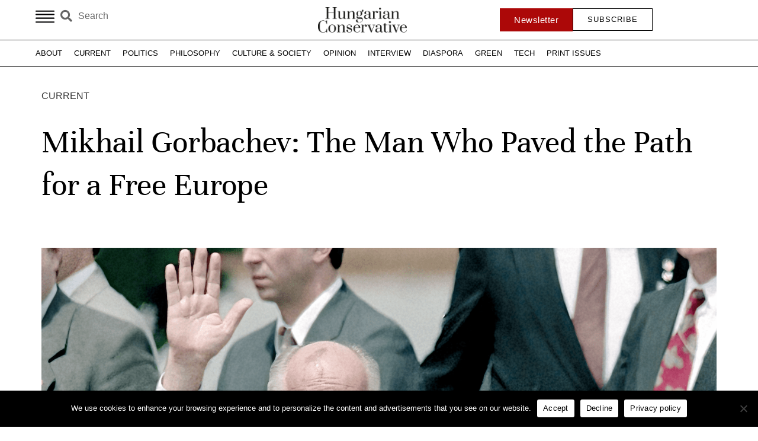

--- FILE ---
content_type: text/html; charset=UTF-8
request_url: https://www.hungarianconservative.com/articles/current/mikhail-gorbachev-the-man-who-paved-the-path-for-a-free-europe/
body_size: 31110
content:
<!doctype html>
<html lang="en-US">
<head>
	<meta charset="UTF-8">
	<meta name="viewport" content="width=device-width, initial-scale=1">
	<link rel="profile" href="https://gmpg.org/xfn/11">
	<meta name='robots' content='index, follow, max-image-preview:large, max-snippet:-1, max-video-preview:-1' />
	<style>img:is([sizes="auto" i], [sizes^="auto," i]) { contain-intrinsic-size: 3000px 1500px }</style>
	
	<!-- This site is optimized with the Yoast SEO Premium plugin v25.6 (Yoast SEO v25.5) - https://yoast.com/wordpress/plugins/seo/ -->
	<title>Mikhail Gorbachev: The Man Who Paved the Path for a Free Europe - Hungarian Conservative</title>
<link crossorigin data-rocket-preconnect href="https://connect.facebook.net" rel="preconnect">
<link crossorigin data-rocket-preconnect href="https://js.memberful.com" rel="preconnect">
<link crossorigin data-rocket-preconnect href="https://www.googletagmanager.com" rel="preconnect">
<link crossorigin data-rocket-preconnect href="https://googleads.g.doubleclick.net" rel="preconnect"><link rel="preload" data-rocket-preload as="image" href="https://www.hungarianconservative.com/wp-content/uploads/2022/08/Kepernyofoto-2022-08-31-16.59.08.png" imagesrcset="https://www.hungarianconservative.com/wp-content/uploads/2022/08/Kepernyofoto-2022-08-31-16.59.08.png 1376w, https://www.hungarianconservative.com/wp-content/uploads/2022/08/Kepernyofoto-2022-08-31-16.59.08-300x185.png 300w, https://www.hungarianconservative.com/wp-content/uploads/2022/08/Kepernyofoto-2022-08-31-16.59.08-1024x631.png 1024w, https://www.hungarianconservative.com/wp-content/uploads/2022/08/Kepernyofoto-2022-08-31-16.59.08-768x473.png 768w" imagesizes="(max-width: 1376px) 100vw, 1376px" fetchpriority="high">
	<link rel="canonical" href="https://www.hungarianconservative.com/articles/current/mikhail-gorbachev-the-man-who-paved-the-path-for-a-free-europe/" />
	<meta property="og:locale" content="en_US" />
	<meta property="og:type" content="article" />
	<meta property="og:title" content="Mikhail Gorbachev: The Man Who Paved the Path for a Free Europe - Hungarian Conservative" />
	<meta property="og:description" content="Mikhail Gorbachev, the man who ended the Cold War without bloodshed, passed away on Tuesday at the age of 91." />
	<meta property="og:url" content="https://www.hungarianconservative.com/articles/current/mikhail-gorbachev-the-man-who-paved-the-path-for-a-free-europe/" />
	<meta property="og:site_name" content="Hungarian Conservative" />
	<meta property="article:published_time" content="2022-08-31T15:02:36+00:00" />
	<meta property="article:modified_time" content="2024-01-09T19:47:34+00:00" />
	<meta property="og:image" content="https://www.hungarianconservative.com/wp-content/uploads/2022/08/Kepernyofoto-2022-08-31-16.59.08.png" />
	<meta property="og:image:width" content="1376" />
	<meta property="og:image:height" content="848" />
	<meta property="og:image:type" content="image/png" />
	<meta name="author" content="Ádám Bráder" />
	<meta name="twitter:card" content="summary_large_image" />
	<meta name="twitter:label1" content="Written by" />
	<meta name="twitter:data1" content="Ádám Bráder" />
	<meta name="twitter:label2" content="Est. reading time" />
	<meta name="twitter:data2" content="5 minutes" />
	<script type="application/ld+json" class="yoast-schema-graph">{"@context":"https://schema.org","@graph":[{"@type":"WebPage","@id":"https://www.hungarianconservative.com/articles/current/mikhail-gorbachev-the-man-who-paved-the-path-for-a-free-europe/","url":"https://www.hungarianconservative.com/articles/current/mikhail-gorbachev-the-man-who-paved-the-path-for-a-free-europe/","name":"Mikhail Gorbachev: The Man Who Paved the Path for a Free Europe - Hungarian Conservative","isPartOf":{"@id":"https://www.hungarianconservative.com/#website"},"primaryImageOfPage":{"@id":"https://www.hungarianconservative.com/articles/current/mikhail-gorbachev-the-man-who-paved-the-path-for-a-free-europe/#primaryimage"},"image":{"@id":"https://www.hungarianconservative.com/articles/current/mikhail-gorbachev-the-man-who-paved-the-path-for-a-free-europe/#primaryimage"},"thumbnailUrl":"https://www.hungarianconservative.com/wp-content/uploads/2022/08/Kepernyofoto-2022-08-31-16.59.08.png","datePublished":"2022-08-31T15:02:36+00:00","dateModified":"2024-01-09T19:47:34+00:00","author":{"@id":"https://www.hungarianconservative.com/#/schema/person/9044e3a86b3b70eceff7ae9c29981b3b"},"breadcrumb":{"@id":"https://www.hungarianconservative.com/articles/current/mikhail-gorbachev-the-man-who-paved-the-path-for-a-free-europe/#breadcrumb"},"inLanguage":"en-US","potentialAction":[{"@type":"ReadAction","target":["https://www.hungarianconservative.com/articles/current/mikhail-gorbachev-the-man-who-paved-the-path-for-a-free-europe/"]}]},{"@type":"ImageObject","inLanguage":"en-US","@id":"https://www.hungarianconservative.com/articles/current/mikhail-gorbachev-the-man-who-paved-the-path-for-a-free-europe/#primaryimage","url":"https://www.hungarianconservative.com/wp-content/uploads/2022/08/Kepernyofoto-2022-08-31-16.59.08.png","contentUrl":"https://www.hungarianconservative.com/wp-content/uploads/2022/08/Kepernyofoto-2022-08-31-16.59.08.png","width":1376,"height":848},{"@type":"BreadcrumbList","@id":"https://www.hungarianconservative.com/articles/current/mikhail-gorbachev-the-man-who-paved-the-path-for-a-free-europe/#breadcrumb","itemListElement":[{"@type":"ListItem","position":1,"name":"Home","item":"https://www.hungarianconservative.com/"},{"@type":"ListItem","position":2,"name":"Mikhail Gorbachev: The Man Who Paved the Path for a Free Europe"}]},{"@type":"WebSite","@id":"https://www.hungarianconservative.com/#website","url":"https://www.hungarianconservative.com/","name":"Hungarian Conservative","description":"","potentialAction":[{"@type":"SearchAction","target":{"@type":"EntryPoint","urlTemplate":"https://www.hungarianconservative.com/?s={search_term_string}"},"query-input":{"@type":"PropertyValueSpecification","valueRequired":true,"valueName":"search_term_string"}}],"inLanguage":"en-US"},{"@type":"Person","@id":"https://www.hungarianconservative.com/#/schema/person/image/dfbfe2086b2e30171fa445d767774bea","name":"Ádám Bráder","image":{"@type":"ImageObject","inLanguage":"en-US","@id":"https://www.hungarianconservative.com/#/schema/person/image/ee3552021d281f27f136cf3d37c8059f","url":"https://www.hungarianconservative.com/wp-content/uploads/2022/08/Adam-Brader.jpg","contentUrl":"https://www.hungarianconservative.com/wp-content/uploads/2022/08/Adam-Brader.jpg","width":"","height":"","caption":"Ádám Bráder"},"description":"Ádám Bráder graduated from the Faculty of Humanities of Eötvös Loránd University in 2021 as an English major specializing in English in the Media and Applied Linguistics. From 2017, he worked as an assistant editor at TV2’s news programme. After graduating, he continued his work as an online journalist, which led to him joining the Hungarian Conservative team in 2022.","url":"https://www.hungarianconservative.com/articles/author/adam-brader/"}]}</script>
	<!-- / Yoast SEO Premium plugin. -->


<link rel="alternate" type="application/rss+xml" title="Hungarian Conservative &raquo; Feed" href="https://www.hungarianconservative.com/feed/" />
<link rel="alternate" type="application/rss+xml" title="Hungarian Conservative &raquo; Comments Feed" href="https://www.hungarianconservative.com/comments/feed/" />
<script>
window._wpemojiSettings = {"baseUrl":"https:\/\/s.w.org\/images\/core\/emoji\/16.0.1\/72x72\/","ext":".png","svgUrl":"https:\/\/s.w.org\/images\/core\/emoji\/16.0.1\/svg\/","svgExt":".svg","source":{"concatemoji":"https:\/\/www.hungarianconservative.com\/wp-includes\/js\/wp-emoji-release.min.js?ver=6.8.3"}};
/*! This file is auto-generated */
!function(s,n){var o,i,e;function c(e){try{var t={supportTests:e,timestamp:(new Date).valueOf()};sessionStorage.setItem(o,JSON.stringify(t))}catch(e){}}function p(e,t,n){e.clearRect(0,0,e.canvas.width,e.canvas.height),e.fillText(t,0,0);var t=new Uint32Array(e.getImageData(0,0,e.canvas.width,e.canvas.height).data),a=(e.clearRect(0,0,e.canvas.width,e.canvas.height),e.fillText(n,0,0),new Uint32Array(e.getImageData(0,0,e.canvas.width,e.canvas.height).data));return t.every(function(e,t){return e===a[t]})}function u(e,t){e.clearRect(0,0,e.canvas.width,e.canvas.height),e.fillText(t,0,0);for(var n=e.getImageData(16,16,1,1),a=0;a<n.data.length;a++)if(0!==n.data[a])return!1;return!0}function f(e,t,n,a){switch(t){case"flag":return n(e,"\ud83c\udff3\ufe0f\u200d\u26a7\ufe0f","\ud83c\udff3\ufe0f\u200b\u26a7\ufe0f")?!1:!n(e,"\ud83c\udde8\ud83c\uddf6","\ud83c\udde8\u200b\ud83c\uddf6")&&!n(e,"\ud83c\udff4\udb40\udc67\udb40\udc62\udb40\udc65\udb40\udc6e\udb40\udc67\udb40\udc7f","\ud83c\udff4\u200b\udb40\udc67\u200b\udb40\udc62\u200b\udb40\udc65\u200b\udb40\udc6e\u200b\udb40\udc67\u200b\udb40\udc7f");case"emoji":return!a(e,"\ud83e\udedf")}return!1}function g(e,t,n,a){var r="undefined"!=typeof WorkerGlobalScope&&self instanceof WorkerGlobalScope?new OffscreenCanvas(300,150):s.createElement("canvas"),o=r.getContext("2d",{willReadFrequently:!0}),i=(o.textBaseline="top",o.font="600 32px Arial",{});return e.forEach(function(e){i[e]=t(o,e,n,a)}),i}function t(e){var t=s.createElement("script");t.src=e,t.defer=!0,s.head.appendChild(t)}"undefined"!=typeof Promise&&(o="wpEmojiSettingsSupports",i=["flag","emoji"],n.supports={everything:!0,everythingExceptFlag:!0},e=new Promise(function(e){s.addEventListener("DOMContentLoaded",e,{once:!0})}),new Promise(function(t){var n=function(){try{var e=JSON.parse(sessionStorage.getItem(o));if("object"==typeof e&&"number"==typeof e.timestamp&&(new Date).valueOf()<e.timestamp+604800&&"object"==typeof e.supportTests)return e.supportTests}catch(e){}return null}();if(!n){if("undefined"!=typeof Worker&&"undefined"!=typeof OffscreenCanvas&&"undefined"!=typeof URL&&URL.createObjectURL&&"undefined"!=typeof Blob)try{var e="postMessage("+g.toString()+"("+[JSON.stringify(i),f.toString(),p.toString(),u.toString()].join(",")+"));",a=new Blob([e],{type:"text/javascript"}),r=new Worker(URL.createObjectURL(a),{name:"wpTestEmojiSupports"});return void(r.onmessage=function(e){c(n=e.data),r.terminate(),t(n)})}catch(e){}c(n=g(i,f,p,u))}t(n)}).then(function(e){for(var t in e)n.supports[t]=e[t],n.supports.everything=n.supports.everything&&n.supports[t],"flag"!==t&&(n.supports.everythingExceptFlag=n.supports.everythingExceptFlag&&n.supports[t]);n.supports.everythingExceptFlag=n.supports.everythingExceptFlag&&!n.supports.flag,n.DOMReady=!1,n.readyCallback=function(){n.DOMReady=!0}}).then(function(){return e}).then(function(){var e;n.supports.everything||(n.readyCallback(),(e=n.source||{}).concatemoji?t(e.concatemoji):e.wpemoji&&e.twemoji&&(t(e.twemoji),t(e.wpemoji)))}))}((window,document),window._wpemojiSettings);
</script>
<style id='wp-emoji-styles-inline-css'>

	img.wp-smiley, img.emoji {
		display: inline !important;
		border: none !important;
		box-shadow: none !important;
		height: 1em !important;
		width: 1em !important;
		margin: 0 0.07em !important;
		vertical-align: -0.1em !important;
		background: none !important;
		padding: 0 !important;
	}
</style>
<link rel='stylesheet' id='wp-block-library-css' href='https://www.hungarianconservative.com/wp-includes/css/dist/block-library/style.min.css?ver=6.8.3' media='all' />
<link data-minify="1" rel='stylesheet' id='jet-engine-frontend-css' href='https://www.hungarianconservative.com/wp-content/cache/min/1/wp-content/plugins/jet-engine/assets/css/frontend.css?ver=1764719660' media='all' />
<style id='global-styles-inline-css'>
:root{--wp--preset--aspect-ratio--square: 1;--wp--preset--aspect-ratio--4-3: 4/3;--wp--preset--aspect-ratio--3-4: 3/4;--wp--preset--aspect-ratio--3-2: 3/2;--wp--preset--aspect-ratio--2-3: 2/3;--wp--preset--aspect-ratio--16-9: 16/9;--wp--preset--aspect-ratio--9-16: 9/16;--wp--preset--color--black: #000000;--wp--preset--color--cyan-bluish-gray: #abb8c3;--wp--preset--color--white: #ffffff;--wp--preset--color--pale-pink: #f78da7;--wp--preset--color--vivid-red: #cf2e2e;--wp--preset--color--luminous-vivid-orange: #ff6900;--wp--preset--color--luminous-vivid-amber: #fcb900;--wp--preset--color--light-green-cyan: #7bdcb5;--wp--preset--color--vivid-green-cyan: #00d084;--wp--preset--color--pale-cyan-blue: #8ed1fc;--wp--preset--color--vivid-cyan-blue: #0693e3;--wp--preset--color--vivid-purple: #9b51e0;--wp--preset--gradient--vivid-cyan-blue-to-vivid-purple: linear-gradient(135deg,rgba(6,147,227,1) 0%,rgb(155,81,224) 100%);--wp--preset--gradient--light-green-cyan-to-vivid-green-cyan: linear-gradient(135deg,rgb(122,220,180) 0%,rgb(0,208,130) 100%);--wp--preset--gradient--luminous-vivid-amber-to-luminous-vivid-orange: linear-gradient(135deg,rgba(252,185,0,1) 0%,rgba(255,105,0,1) 100%);--wp--preset--gradient--luminous-vivid-orange-to-vivid-red: linear-gradient(135deg,rgba(255,105,0,1) 0%,rgb(207,46,46) 100%);--wp--preset--gradient--very-light-gray-to-cyan-bluish-gray: linear-gradient(135deg,rgb(238,238,238) 0%,rgb(169,184,195) 100%);--wp--preset--gradient--cool-to-warm-spectrum: linear-gradient(135deg,rgb(74,234,220) 0%,rgb(151,120,209) 20%,rgb(207,42,186) 40%,rgb(238,44,130) 60%,rgb(251,105,98) 80%,rgb(254,248,76) 100%);--wp--preset--gradient--blush-light-purple: linear-gradient(135deg,rgb(255,206,236) 0%,rgb(152,150,240) 100%);--wp--preset--gradient--blush-bordeaux: linear-gradient(135deg,rgb(254,205,165) 0%,rgb(254,45,45) 50%,rgb(107,0,62) 100%);--wp--preset--gradient--luminous-dusk: linear-gradient(135deg,rgb(255,203,112) 0%,rgb(199,81,192) 50%,rgb(65,88,208) 100%);--wp--preset--gradient--pale-ocean: linear-gradient(135deg,rgb(255,245,203) 0%,rgb(182,227,212) 50%,rgb(51,167,181) 100%);--wp--preset--gradient--electric-grass: linear-gradient(135deg,rgb(202,248,128) 0%,rgb(113,206,126) 100%);--wp--preset--gradient--midnight: linear-gradient(135deg,rgb(2,3,129) 0%,rgb(40,116,252) 100%);--wp--preset--font-size--small: 13px;--wp--preset--font-size--medium: 20px;--wp--preset--font-size--large: 36px;--wp--preset--font-size--x-large: 42px;--wp--preset--spacing--20: 0.44rem;--wp--preset--spacing--30: 0.67rem;--wp--preset--spacing--40: 1rem;--wp--preset--spacing--50: 1.5rem;--wp--preset--spacing--60: 2.25rem;--wp--preset--spacing--70: 3.38rem;--wp--preset--spacing--80: 5.06rem;--wp--preset--shadow--natural: 6px 6px 9px rgba(0, 0, 0, 0.2);--wp--preset--shadow--deep: 12px 12px 50px rgba(0, 0, 0, 0.4);--wp--preset--shadow--sharp: 6px 6px 0px rgba(0, 0, 0, 0.2);--wp--preset--shadow--outlined: 6px 6px 0px -3px rgba(255, 255, 255, 1), 6px 6px rgba(0, 0, 0, 1);--wp--preset--shadow--crisp: 6px 6px 0px rgba(0, 0, 0, 1);}:root { --wp--style--global--content-size: 800px;--wp--style--global--wide-size: 1200px; }:where(body) { margin: 0; }.wp-site-blocks > .alignleft { float: left; margin-right: 2em; }.wp-site-blocks > .alignright { float: right; margin-left: 2em; }.wp-site-blocks > .aligncenter { justify-content: center; margin-left: auto; margin-right: auto; }:where(.wp-site-blocks) > * { margin-block-start: 24px; margin-block-end: 0; }:where(.wp-site-blocks) > :first-child { margin-block-start: 0; }:where(.wp-site-blocks) > :last-child { margin-block-end: 0; }:root { --wp--style--block-gap: 24px; }:root :where(.is-layout-flow) > :first-child{margin-block-start: 0;}:root :where(.is-layout-flow) > :last-child{margin-block-end: 0;}:root :where(.is-layout-flow) > *{margin-block-start: 24px;margin-block-end: 0;}:root :where(.is-layout-constrained) > :first-child{margin-block-start: 0;}:root :where(.is-layout-constrained) > :last-child{margin-block-end: 0;}:root :where(.is-layout-constrained) > *{margin-block-start: 24px;margin-block-end: 0;}:root :where(.is-layout-flex){gap: 24px;}:root :where(.is-layout-grid){gap: 24px;}.is-layout-flow > .alignleft{float: left;margin-inline-start: 0;margin-inline-end: 2em;}.is-layout-flow > .alignright{float: right;margin-inline-start: 2em;margin-inline-end: 0;}.is-layout-flow > .aligncenter{margin-left: auto !important;margin-right: auto !important;}.is-layout-constrained > .alignleft{float: left;margin-inline-start: 0;margin-inline-end: 2em;}.is-layout-constrained > .alignright{float: right;margin-inline-start: 2em;margin-inline-end: 0;}.is-layout-constrained > .aligncenter{margin-left: auto !important;margin-right: auto !important;}.is-layout-constrained > :where(:not(.alignleft):not(.alignright):not(.alignfull)){max-width: var(--wp--style--global--content-size);margin-left: auto !important;margin-right: auto !important;}.is-layout-constrained > .alignwide{max-width: var(--wp--style--global--wide-size);}body .is-layout-flex{display: flex;}.is-layout-flex{flex-wrap: wrap;align-items: center;}.is-layout-flex > :is(*, div){margin: 0;}body .is-layout-grid{display: grid;}.is-layout-grid > :is(*, div){margin: 0;}body{padding-top: 0px;padding-right: 0px;padding-bottom: 0px;padding-left: 0px;}a:where(:not(.wp-element-button)){text-decoration: underline;}:root :where(.wp-element-button, .wp-block-button__link){background-color: #32373c;border-width: 0;color: #fff;font-family: inherit;font-size: inherit;line-height: inherit;padding: calc(0.667em + 2px) calc(1.333em + 2px);text-decoration: none;}.has-black-color{color: var(--wp--preset--color--black) !important;}.has-cyan-bluish-gray-color{color: var(--wp--preset--color--cyan-bluish-gray) !important;}.has-white-color{color: var(--wp--preset--color--white) !important;}.has-pale-pink-color{color: var(--wp--preset--color--pale-pink) !important;}.has-vivid-red-color{color: var(--wp--preset--color--vivid-red) !important;}.has-luminous-vivid-orange-color{color: var(--wp--preset--color--luminous-vivid-orange) !important;}.has-luminous-vivid-amber-color{color: var(--wp--preset--color--luminous-vivid-amber) !important;}.has-light-green-cyan-color{color: var(--wp--preset--color--light-green-cyan) !important;}.has-vivid-green-cyan-color{color: var(--wp--preset--color--vivid-green-cyan) !important;}.has-pale-cyan-blue-color{color: var(--wp--preset--color--pale-cyan-blue) !important;}.has-vivid-cyan-blue-color{color: var(--wp--preset--color--vivid-cyan-blue) !important;}.has-vivid-purple-color{color: var(--wp--preset--color--vivid-purple) !important;}.has-black-background-color{background-color: var(--wp--preset--color--black) !important;}.has-cyan-bluish-gray-background-color{background-color: var(--wp--preset--color--cyan-bluish-gray) !important;}.has-white-background-color{background-color: var(--wp--preset--color--white) !important;}.has-pale-pink-background-color{background-color: var(--wp--preset--color--pale-pink) !important;}.has-vivid-red-background-color{background-color: var(--wp--preset--color--vivid-red) !important;}.has-luminous-vivid-orange-background-color{background-color: var(--wp--preset--color--luminous-vivid-orange) !important;}.has-luminous-vivid-amber-background-color{background-color: var(--wp--preset--color--luminous-vivid-amber) !important;}.has-light-green-cyan-background-color{background-color: var(--wp--preset--color--light-green-cyan) !important;}.has-vivid-green-cyan-background-color{background-color: var(--wp--preset--color--vivid-green-cyan) !important;}.has-pale-cyan-blue-background-color{background-color: var(--wp--preset--color--pale-cyan-blue) !important;}.has-vivid-cyan-blue-background-color{background-color: var(--wp--preset--color--vivid-cyan-blue) !important;}.has-vivid-purple-background-color{background-color: var(--wp--preset--color--vivid-purple) !important;}.has-black-border-color{border-color: var(--wp--preset--color--black) !important;}.has-cyan-bluish-gray-border-color{border-color: var(--wp--preset--color--cyan-bluish-gray) !important;}.has-white-border-color{border-color: var(--wp--preset--color--white) !important;}.has-pale-pink-border-color{border-color: var(--wp--preset--color--pale-pink) !important;}.has-vivid-red-border-color{border-color: var(--wp--preset--color--vivid-red) !important;}.has-luminous-vivid-orange-border-color{border-color: var(--wp--preset--color--luminous-vivid-orange) !important;}.has-luminous-vivid-amber-border-color{border-color: var(--wp--preset--color--luminous-vivid-amber) !important;}.has-light-green-cyan-border-color{border-color: var(--wp--preset--color--light-green-cyan) !important;}.has-vivid-green-cyan-border-color{border-color: var(--wp--preset--color--vivid-green-cyan) !important;}.has-pale-cyan-blue-border-color{border-color: var(--wp--preset--color--pale-cyan-blue) !important;}.has-vivid-cyan-blue-border-color{border-color: var(--wp--preset--color--vivid-cyan-blue) !important;}.has-vivid-purple-border-color{border-color: var(--wp--preset--color--vivid-purple) !important;}.has-vivid-cyan-blue-to-vivid-purple-gradient-background{background: var(--wp--preset--gradient--vivid-cyan-blue-to-vivid-purple) !important;}.has-light-green-cyan-to-vivid-green-cyan-gradient-background{background: var(--wp--preset--gradient--light-green-cyan-to-vivid-green-cyan) !important;}.has-luminous-vivid-amber-to-luminous-vivid-orange-gradient-background{background: var(--wp--preset--gradient--luminous-vivid-amber-to-luminous-vivid-orange) !important;}.has-luminous-vivid-orange-to-vivid-red-gradient-background{background: var(--wp--preset--gradient--luminous-vivid-orange-to-vivid-red) !important;}.has-very-light-gray-to-cyan-bluish-gray-gradient-background{background: var(--wp--preset--gradient--very-light-gray-to-cyan-bluish-gray) !important;}.has-cool-to-warm-spectrum-gradient-background{background: var(--wp--preset--gradient--cool-to-warm-spectrum) !important;}.has-blush-light-purple-gradient-background{background: var(--wp--preset--gradient--blush-light-purple) !important;}.has-blush-bordeaux-gradient-background{background: var(--wp--preset--gradient--blush-bordeaux) !important;}.has-luminous-dusk-gradient-background{background: var(--wp--preset--gradient--luminous-dusk) !important;}.has-pale-ocean-gradient-background{background: var(--wp--preset--gradient--pale-ocean) !important;}.has-electric-grass-gradient-background{background: var(--wp--preset--gradient--electric-grass) !important;}.has-midnight-gradient-background{background: var(--wp--preset--gradient--midnight) !important;}.has-small-font-size{font-size: var(--wp--preset--font-size--small) !important;}.has-medium-font-size{font-size: var(--wp--preset--font-size--medium) !important;}.has-large-font-size{font-size: var(--wp--preset--font-size--large) !important;}.has-x-large-font-size{font-size: var(--wp--preset--font-size--x-large) !important;}
:root :where(.wp-block-pullquote){font-size: 1.5em;line-height: 1.6;}
</style>
<link rel='stylesheet' id='ae-pro-css-css' href='https://www.hungarianconservative.com/wp-content/plugins/anywhere-elementor-pro/includes/assets/css/ae-pro.min.css?ver=2.24' media='all' />
<link rel='stylesheet' id='cookie-notice-front-css' href='https://www.hungarianconservative.com/wp-content/plugins/cookie-notice/css/front.min.css?ver=2.5.7' media='all' />
<link rel='stylesheet' id='vegas-css-css' href='https://www.hungarianconservative.com/wp-content/plugins/anywhere-elementor-pro/includes/assets/lib/vegas/vegas.min.css?ver=2.4.0' media='all' />
<link data-minify="1" rel='stylesheet' id='wp-statistics-mini-chart-css' href='https://www.hungarianconservative.com/wp-content/cache/min/1/wp-content/plugins/wp-statistics-mini-chart/assets/css/style.css?ver=1764719660' media='all' />
<link data-minify="1" rel='stylesheet' id='hello-elementor-css' href='https://www.hungarianconservative.com/wp-content/cache/min/1/wp-content/themes/hello-elementor/assets/css/reset.css?ver=1764719660' media='all' />
<link data-minify="1" rel='stylesheet' id='hello-elementor-theme-style-css' href='https://www.hungarianconservative.com/wp-content/cache/min/1/wp-content/themes/hello-elementor/assets/css/theme.css?ver=1764719660' media='all' />
<link data-minify="1" rel='stylesheet' id='hello-elementor-header-footer-css' href='https://www.hungarianconservative.com/wp-content/cache/min/1/wp-content/themes/hello-elementor/assets/css/header-footer.css?ver=1764719660' media='all' />
<link rel='stylesheet' id='elementor-frontend-css' href='https://www.hungarianconservative.com/wp-content/plugins/elementor/assets/css/frontend.min.css?ver=3.32.1' media='all' />
<link rel='stylesheet' id='elementor-post-5-css' href='https://www.hungarianconservative.com/wp-content/uploads/elementor/css/post-5.css?ver=1764719658' media='all' />
<link data-minify="1" rel='stylesheet' id='dflip-style-css' href='https://www.hungarianconservative.com/wp-content/cache/min/1/wp-content/plugins/3d-flipbook-dflip-lite/assets/css/dflip.min.css?ver=1764719660' media='all' />
<link rel='stylesheet' id='e-animation-grow-css' href='https://www.hungarianconservative.com/wp-content/plugins/elementor/assets/lib/animations/styles/e-animation-grow.min.css?ver=3.32.1' media='all' />
<link rel='stylesheet' id='widget-search-form-css' href='https://www.hungarianconservative.com/wp-content/plugins/elementor-pro/assets/css/widget-search-form.min.css?ver=3.32.0' media='all' />
<link rel='stylesheet' id='elementor-icons-shared-0-css' href='https://www.hungarianconservative.com/wp-content/plugins/elementor/assets/lib/font-awesome/css/fontawesome.min.css?ver=5.15.3' media='all' />
<link data-minify="1" rel='stylesheet' id='elementor-icons-fa-solid-css' href='https://www.hungarianconservative.com/wp-content/cache/min/1/wp-content/plugins/elementor/assets/lib/font-awesome/css/solid.min.css?ver=1764719660' media='all' />
<link rel='stylesheet' id='widget-image-css' href='https://www.hungarianconservative.com/wp-content/plugins/elementor/assets/css/widget-image.min.css?ver=3.32.1' media='all' />
<link rel='stylesheet' id='e-sticky-css' href='https://www.hungarianconservative.com/wp-content/plugins/elementor-pro/assets/css/modules/sticky.min.css?ver=3.32.0' media='all' />
<link rel='stylesheet' id='widget-nav-menu-css' href='https://www.hungarianconservative.com/wp-content/plugins/elementor-pro/assets/css/widget-nav-menu.min.css?ver=3.32.0' media='all' />
<link rel='stylesheet' id='widget-icon-list-css' href='https://www.hungarianconservative.com/wp-content/plugins/elementor/assets/css/widget-icon-list.min.css?ver=3.32.1' media='all' />
<link data-minify="1" rel='stylesheet' id='swiper-css' href='https://www.hungarianconservative.com/wp-content/cache/min/1/wp-content/plugins/elementor/assets/lib/swiper/v8/css/swiper.min.css?ver=1764719660' media='all' />
<link rel='stylesheet' id='e-swiper-css' href='https://www.hungarianconservative.com/wp-content/plugins/elementor/assets/css/conditionals/e-swiper.min.css?ver=3.32.1' media='all' />
<link rel='stylesheet' id='widget-testimonial-carousel-css' href='https://www.hungarianconservative.com/wp-content/plugins/elementor-pro/assets/css/widget-testimonial-carousel.min.css?ver=3.32.0' media='all' />
<link rel='stylesheet' id='widget-carousel-module-base-css' href='https://www.hungarianconservative.com/wp-content/plugins/elementor-pro/assets/css/widget-carousel-module-base.min.css?ver=3.32.0' media='all' />
<link rel='stylesheet' id='widget-heading-css' href='https://www.hungarianconservative.com/wp-content/plugins/elementor/assets/css/widget-heading.min.css?ver=3.32.1' media='all' />
<link rel='stylesheet' id='widget-divider-css' href='https://www.hungarianconservative.com/wp-content/plugins/elementor/assets/css/widget-divider.min.css?ver=3.32.1' media='all' />
<link rel='stylesheet' id='widget-spacer-css' href='https://www.hungarianconservative.com/wp-content/plugins/elementor/assets/css/widget-spacer.min.css?ver=3.32.1' media='all' />
<link rel='stylesheet' id='widget-post-info-css' href='https://www.hungarianconservative.com/wp-content/plugins/elementor-pro/assets/css/widget-post-info.min.css?ver=3.32.0' media='all' />
<link data-minify="1" rel='stylesheet' id='elementor-icons-fa-regular-css' href='https://www.hungarianconservative.com/wp-content/cache/min/1/wp-content/plugins/elementor/assets/lib/font-awesome/css/regular.min.css?ver=1764719660' media='all' />
<link rel='stylesheet' id='widget-progress-tracker-css' href='https://www.hungarianconservative.com/wp-content/plugins/elementor-pro/assets/css/widget-progress-tracker.min.css?ver=3.32.0' media='all' />
<link rel='stylesheet' id='widget-share-buttons-css' href='https://www.hungarianconservative.com/wp-content/plugins/elementor-pro/assets/css/widget-share-buttons.min.css?ver=3.32.0' media='all' />
<link rel='stylesheet' id='e-apple-webkit-css' href='https://www.hungarianconservative.com/wp-content/plugins/elementor/assets/css/conditionals/apple-webkit.min.css?ver=3.32.1' media='all' />
<link data-minify="1" rel='stylesheet' id='elementor-icons-fa-brands-css' href='https://www.hungarianconservative.com/wp-content/cache/min/1/wp-content/plugins/elementor/assets/lib/font-awesome/css/brands.min.css?ver=1764719660' media='all' />
<link rel='stylesheet' id='widget-posts-css' href='https://www.hungarianconservative.com/wp-content/plugins/elementor-pro/assets/css/widget-posts.min.css?ver=3.32.0' media='all' />
<link rel='stylesheet' id='widget-form-css' href='https://www.hungarianconservative.com/wp-content/plugins/elementor-pro/assets/css/widget-form.min.css?ver=3.32.0' media='all' />
<link rel='stylesheet' id='e-animation-slideInUp-css' href='https://www.hungarianconservative.com/wp-content/plugins/elementor/assets/lib/animations/styles/slideInUp.min.css?ver=3.32.1' media='all' />
<link rel='stylesheet' id='e-popup-css' href='https://www.hungarianconservative.com/wp-content/plugins/elementor-pro/assets/css/conditionals/popup.min.css?ver=3.32.0' media='all' />
<link data-minify="1" rel='stylesheet' id='elementor-icons-css' href='https://www.hungarianconservative.com/wp-content/cache/min/1/wp-content/plugins/elementor/assets/lib/eicons/css/elementor-icons.min.css?ver=1764719660' media='all' />
<link data-minify="1" rel='stylesheet' id='font-awesome-5-all-css' href='https://www.hungarianconservative.com/wp-content/cache/min/1/wp-content/plugins/elementor/assets/lib/font-awesome/css/all.min.css?ver=1764719660' media='all' />
<link rel='stylesheet' id='font-awesome-4-shim-css' href='https://www.hungarianconservative.com/wp-content/plugins/elementor/assets/lib/font-awesome/css/v4-shims.min.css?ver=3.32.1' media='all' />
<link rel='stylesheet' id='elementor-post-26-css' href='https://www.hungarianconservative.com/wp-content/uploads/elementor/css/post-26.css?ver=1764719658' media='all' />
<link rel='stylesheet' id='elementor-post-48-css' href='https://www.hungarianconservative.com/wp-content/uploads/elementor/css/post-48.css?ver=1764719658' media='all' />
<link rel='stylesheet' id='elementor-post-556-css' href='https://www.hungarianconservative.com/wp-content/uploads/elementor/css/post-556.css?ver=1764719659' media='all' />
<link rel='stylesheet' id='elementor-post-9264-css' href='https://www.hungarianconservative.com/wp-content/uploads/elementor/css/post-9264.css?ver=1764719659' media='all' />
<link rel='stylesheet' id='searchwp-forms-css' href='https://www.hungarianconservative.com/wp-content/plugins/searchwp/assets/css/frontend/search-forms.min.css?ver=4.5.0' media='all' />
<link rel='stylesheet' id='hello-elementor-child-style-css' href='https://www.hungarianconservative.com/wp-content/themes/hello-theme-child-master/style.css?ver=2.0.0' media='all' />
<link data-minify="1" rel='stylesheet' id='upk-site-css' href='https://www.hungarianconservative.com/wp-content/cache/min/1/wp-content/plugins/ultimate-post-kit/assets/css/upk-site.css?ver=1764719660' media='all' />
<style id='rocket-lazyload-inline-css'>
.rll-youtube-player{position:relative;padding-bottom:56.23%;height:0;overflow:hidden;max-width:100%;}.rll-youtube-player:focus-within{outline: 2px solid currentColor;outline-offset: 5px;}.rll-youtube-player iframe{position:absolute;top:0;left:0;width:100%;height:100%;z-index:100;background:0 0}.rll-youtube-player img{bottom:0;display:block;left:0;margin:auto;max-width:100%;width:100%;position:absolute;right:0;top:0;border:none;height:auto;-webkit-transition:.4s all;-moz-transition:.4s all;transition:.4s all}.rll-youtube-player img:hover{-webkit-filter:brightness(75%)}.rll-youtube-player .play{height:100%;width:100%;left:0;top:0;position:absolute;background:var(--wpr-bg-b85cc9c8-5ca9-4f0e-949f-5a8f097ee443) no-repeat center;background-color: transparent !important;cursor:pointer;border:none;}.wp-embed-responsive .wp-has-aspect-ratio .rll-youtube-player{position:absolute;padding-bottom:0;width:100%;height:100%;top:0;bottom:0;left:0;right:0}
</style>
<link data-minify="1" rel='stylesheet' id='elementor-gf-local-roboto-css' href='https://www.hungarianconservative.com/wp-content/cache/min/1/wp-content/uploads/elementor/google-fonts/css/roboto.css?ver=1764719660' media='all' />
<link data-minify="1" rel='stylesheet' id='elementor-gf-local-robotoslab-css' href='https://www.hungarianconservative.com/wp-content/cache/min/1/wp-content/uploads/elementor/google-fonts/css/robotoslab.css?ver=1764719660' media='all' />
<link data-minify="1" rel='stylesheet' id='elementor-gf-local-unna-css' href='https://www.hungarianconservative.com/wp-content/cache/min/1/wp-content/uploads/elementor/google-fonts/css/unna.css?ver=1764719660' media='all' />
<link data-minify="1" rel='stylesheet' id='elementor-gf-local-jost-css' href='https://www.hungarianconservative.com/wp-content/cache/min/1/wp-content/uploads/elementor/google-fonts/css/jost.css?ver=1764719660' media='all' />
<link data-minify="1" rel='stylesheet' id='elementor-gf-local-questrial-css' href='https://www.hungarianconservative.com/wp-content/cache/min/1/wp-content/uploads/elementor/google-fonts/css/questrial.css?ver=1764719660' media='all' />
<link data-minify="1" rel='stylesheet' id='elementor-gf-local-marcellus-css' href='https://www.hungarianconservative.com/wp-content/cache/min/1/wp-content/uploads/elementor/google-fonts/css/marcellus.css?ver=1764719660' media='all' />
<link data-minify="1" rel='stylesheet' id='elementor-gf-local-worksans-css' href='https://www.hungarianconservative.com/wp-content/cache/min/1/wp-content/uploads/elementor/google-fonts/css/worksans.css?ver=1764719660' media='all' />
<script src="https://www.hungarianconservative.com/wp-includes/js/jquery/jquery.min.js?ver=3.7.1" id="jquery-core-js"></script>
<script src="https://www.hungarianconservative.com/wp-includes/js/jquery/jquery-migrate.min.js?ver=3.4.1" id="jquery-migrate-js"></script>
<script id="cookie-notice-front-js-before">
var cnArgs = {"ajaxUrl":"https:\/\/www.hungarianconservative.com\/wp-admin\/admin-ajax.php","nonce":"89e41a036f","hideEffect":"fade","position":"bottom","onScroll":false,"onScrollOffset":100,"onClick":false,"cookieName":"cookie_notice_accepted","cookieTime":2592000,"cookieTimeRejected":2592000,"globalCookie":false,"redirection":false,"cache":true,"revokeCookies":false,"revokeCookiesOpt":"automatic"};
</script>
<script src="https://www.hungarianconservative.com/wp-content/plugins/cookie-notice/js/front.min.js?ver=2.5.7" id="cookie-notice-front-js"></script>
<script src="https://www.hungarianconservative.com/wp-content/plugins/elementor/assets/lib/font-awesome/js/v4-shims.min.js?ver=3.32.1" id="font-awesome-4-shim-js"></script>
<link rel="https://api.w.org/" href="https://www.hungarianconservative.com/wp-json/" /><link rel="alternate" title="JSON" type="application/json" href="https://www.hungarianconservative.com/wp-json/wp/v2/posts/3316" /><link rel="EditURI" type="application/rsd+xml" title="RSD" href="https://www.hungarianconservative.com/xmlrpc.php?rsd" />
<meta name="generator" content="WordPress 6.8.3" />
<link rel='shortlink' href='https://www.hungarianconservative.com/?p=3316' />
<link rel="alternate" title="oEmbed (JSON)" type="application/json+oembed" href="https://www.hungarianconservative.com/wp-json/oembed/1.0/embed?url=https%3A%2F%2Fwww.hungarianconservative.com%2Farticles%2Fcurrent%2Fmikhail-gorbachev-the-man-who-paved-the-path-for-a-free-europe%2F" />
<link rel="alternate" title="oEmbed (XML)" type="text/xml+oembed" href="https://www.hungarianconservative.com/wp-json/oembed/1.0/embed?url=https%3A%2F%2Fwww.hungarianconservative.com%2Farticles%2Fcurrent%2Fmikhail-gorbachev-the-man-who-paved-the-path-for-a-free-europe%2F&#038;format=xml" />
<script type="text/javascript">
  (function(c) {
    var script = document.createElement("script");
    script.src = "https://js.memberful.com/embed.js";
    script.onload = function() { Memberful.setup(c) };
    document.head.appendChild(script);
  })({
    site: ["https:\/\/hungarianconservative.memberful.com"]  });
</script>

<!--BEGIN: TRACKING CODE MANAGER (v2.5.0) BY INTELLYWP.COM IN HEAD//-->
<!-- Google tag (gtag.js) -->
<script async src="https://www.googletagmanager.com/gtag/js?id=AW-11150706138"></script>
<script>
  window.dataLayer = window.dataLayer || [];
  function gtag(){dataLayer.push(arguments);}
  gtag('js', new Date());

  gtag('config', 'AW-11150706138');
</script>
<!-- Google tag (gtag.js) -->
<script async src="https://www.googletagmanager.com/gtag/js?id=G-RMKXBF73T7"></script>
<script>
  window.dataLayer = window.dataLayer || [];
  function gtag(){dataLayer.push(arguments);}
  gtag('js', new Date());

  gtag('config', 'G-RMKXBF73T7');
</script>
<!-- Meta Pixel Code --> <script> !function(f,b,e,v,n,t,s) {if(f.fbq)return;n=f.fbq=function(){n.callMethod? n.callMethod.apply(n,arguments):n.queue.push(arguments)}; if(!f._fbq)f._fbq=n;n.push=n;n.loaded=!0;n.version='2.0'; n.queue=[];t=b.createElement(e);t.async=!0; t.src=v;s=b.getElementsByTagName(e)[0]; s.parentNode.insertBefore(t,s)}(window, document,'script', 'https://connect.facebook.net/en_US/fbevents.js'); fbq('init', '1125477681690568'); fbq('track', 'PageView');fbq('track', 'Purchase', {value: 24.9,currency: 'EUR'}); </script> <noscript><img height="1" width="1" src="https://www.facebook.com/tr?id=1125477681690568&ev=PageView&noscript=1" /></noscript> 
<!-- End Meta Pixel Code -->
<!--END: https://wordpress.org/plugins/tracking-code-manager IN HEAD//--><!-- Analytics by WP Statistics - https://wp-statistics.com -->
<meta name="description" content="Mikhail Gorbachev, the man who ended the Cold War without bloodshed, passed away on Tuesday at the age of 91.">
<meta name="generator" content="Elementor 3.32.1; settings: css_print_method-external, google_font-enabled, font_display-auto">
			<style>
				.e-con.e-parent:nth-of-type(n+4):not(.e-lazyloaded):not(.e-no-lazyload),
				.e-con.e-parent:nth-of-type(n+4):not(.e-lazyloaded):not(.e-no-lazyload) * {
					background-image: none !important;
				}
				@media screen and (max-height: 1024px) {
					.e-con.e-parent:nth-of-type(n+3):not(.e-lazyloaded):not(.e-no-lazyload),
					.e-con.e-parent:nth-of-type(n+3):not(.e-lazyloaded):not(.e-no-lazyload) * {
						background-image: none !important;
					}
				}
				@media screen and (max-height: 640px) {
					.e-con.e-parent:nth-of-type(n+2):not(.e-lazyloaded):not(.e-no-lazyload),
					.e-con.e-parent:nth-of-type(n+2):not(.e-lazyloaded):not(.e-no-lazyload) * {
						background-image: none !important;
					}
				}
			</style>
			<link rel="icon" href="https://www.hungarianconservative.com/wp-content/uploads/2022/08/cropped-hc-favicon-32x32.png" sizes="32x32" />
<link rel="icon" href="https://www.hungarianconservative.com/wp-content/uploads/2022/08/cropped-hc-favicon-192x192.png" sizes="192x192" />
<link rel="apple-touch-icon" href="https://www.hungarianconservative.com/wp-content/uploads/2022/08/cropped-hc-favicon-180x180.png" />
<meta name="msapplication-TileImage" content="https://www.hungarianconservative.com/wp-content/uploads/2022/08/cropped-hc-favicon-270x270.png" />
		<style id="wp-custom-css">
			.wp-embed {
	background: #eee !important;
}

/* GDPR MODIFY  */
.cn-text-container {
    margin: 0 0 6px 0;
    color: white!important;
}

/* TITLE ANIMATION OFF  */
.title-animation-middle-overline:hover, .title-animation-middle-underline:hover, .title-animation-overline:hover, .title-animation-underline:hover{
    background-size: 0% 0px;
}
/* END TITLE ANIMATION OFF */


/* DROPCAP MODIFY */

.has-drop-cap:not(:focus):first-letter {
    float: left;
    font-size: 3.4em;
    line-height: .68;
    font-weight: 100;
    margin: .15em .1em 0 0;
    text-transform: uppercase;
}

/* END */

.fa-search:before {
    content: "\f002";
}	
	.upk-fanel-list .upk-item:hover {
    box-shadow: 0 0 0px rgb(43 45 66 / 0%)!important;
}

	.wp-embed.post {
		background: #eee !important;
	}
	
/*HEADER*/

.header-float {
	transition: top 0.5s ease-out;
}

.header-float.hidden {
	top: -100px !important;
}
/*
.marquee {
	display: none;
}
*/
*
.marquee .elementor-testimonial__text {
	white-space: nowrap;
}

.marquee .elementor-testimonial__text a{
	font-style: normal !important;
	color: #000;
}
.marquee .elementor-testimonial__text a:hover {
	opacity: 0.6;
}


.marquee .swiper-slide {
	padding: 0 !important;
}

.marquee .elementor-main-swiper {
	width: 100%;
}

/*
.logged-in .marquee {
	display: block;
}


*/

.breaking-new {
	display: none;
}
@media only screen and (max-width: 768px) {
	.marquee	.swiper-slide {
		width: fit-content !important;
	}
}


.menu-top .hueu-lead {
	background: #004494;
	padding: 4px 6px !important;
}

.menu-top .hueu-lead a {
	background: -webkit-linear-gradient(270deg , #FF3535 22.97%, #FF3535 39.19%, #FFF 39.73%, #FFF 60.81%, #06ED06 61.35%, #06ED06 77.03%);
  -webkit-background-clip: text;
  -webkit-text-fill-color: transparent;
	font-weight: 900 !important;
	margin: 0 !important;
	font-size: 14px !important;
}


.subscribe-form .elementor-field-type-acceptance{
	order: 1;
	margin-top: 4px;
}

@media only screen and (max-width: 768px) {
	.subscribe-form .elementor-field-type-acceptance{
	order: initial;
}
}


/*
Menu newsletter és Subscripe
*/

/*
 * Cél: A főmenü utolsó két elemének (Newsletter és SUBSCRIBE) 
 * átalakítása a fejlécben látható gombok stílusára, 
 * 80%-os betűmérettel és margóval.
 */

#menu-1-9b10a08 li:nth-last-child(2) a, /* Newsletter link */
#menu-1-9b10a08 li:last-child a        /* SUBSCRIBE link */
{
    /* Alapértelmezett menü stílusok felülírása */
    border: none;
    margin: 0;
    line-height: normal;
    display: block;
    text-transform: uppercase;
    font-weight: 600;
    border-radius: 3px;
    padding: 10px 20px !important; 
    transition: background-color 0.3s, color 0.3s, border-color 0.3s;
    
    /* ÚJ: Betűméret csökkentése */
    font-size: 90% !important; 
}


/* ---------------------------------------------------- */
/* 1. NEWSLETTER (Utolsó előtti menüpont) - Piros gomb */
/* ---------------------------------------------------- */

#menu-1-9b10a08 li:nth-last-child(2) a {
    background-color: #A31B1E !important; 
    color: #FFFFFF !important; 
    border: 1px solid #A31B1E !important; 
}

/* Hover stílus */
#menu-1-9b10a08 li:nth-last-child(2) a:hover {
    background-color: #AC0808CC !important; /* A kért hover szín */
    border-color: #AC0808CC !important;
}


/* ---------------------------------------------------- */
/* 2. SUBSCRIBE (Utolsó menüpont) - Fehér körvonalas gomb */
/* ---------------------------------------------------- */

/* A menüpont beállítása, nem maga a link */
#menu-1-9b10a08 li:last-child {
    /* ÚJ: 10px felső margó a gomb felett */
    margin-top: 10px !important;
}

#menu-1-9b10a08 li:last-child a {
    background-color: transparent !important; 
    color: #222222 !important; 
    /* FIX: Fekete keret hozzáadása */
    border: 1px solid #222222 !important; 
}

/* Hover stílus */
#menu-1-9b10a08 li:last-child a:hover {
    background-color: #222222 !important; 
    color: #FFFFFF !important; 
    border-color: #222222 !important;
}


/* Elrejti a "Newsletter" menüpontot (az utolsó előtti) */
#menu-1-754b381c li:nth-last-child(2) {
    display: none !important;
}

/* Elrejti a "SUBSCRIBE" menüpontot (az utolsó) */
#menu-1-754b381c li:last-child {
    display: none !important;
}


/*
 * Cél: A #menu-2-261d028 menü utolsó két elemének (Newsletter és SUBSCRIBE) 
 * átalakítása gombokká, 50%-os szélességgel és középre igazítással.
 */

/* ================================================= */
/* ALAP BEÁLLÍTÁSOK MINDEN GOMBNÁL */
/* ================================================= */

#menu-2-261d028 li:nth-last-child(2) a, /* Newsletter link */
#menu-2-261d028 li:last-child a        /* SUBSCRIBE link */
{
    /* Gomb formátum és tipográfia */
    border: none;
    line-height: normal;
    display: block;
    text-transform: uppercase;
    font-weight: 600;
    border-radius: 3px;
    padding: 10px 20px !important; 
    transition: background-color 0.3s, color 0.3s, border-color 0.3s;
    font-size: 80% !important; 
    
    /* ÚJ BEÁLLÍTÁSOK: Szélesség és középre igazítás */
    width: 50%;
    margin-left: auto;  /* Szélesség mellett kell a margin a középre igazításhoz */
    margin-right: auto;
    text-align: center; /* A gomb belsejében lévő szöveg középre igazítása */
}

/* ---------------------------------------------------- */
/* 1. NEWSLETTER (Utolsó előtti menüpont) - Piros gomb */
/* ---------------------------------------------------- */

#menu-2-261d028 li:nth-last-child(2) a {
    background-color: #A31B1E !important; 
    color: #FFFFFF !important; 
    border: 1px solid #A31B1E !important; 
}

/* Hover stílus */
#menu-2-261d028 li:nth-last-child(2) a:hover {
    background-color: #AC0808CC !important; 
    border-color: #AC0808CC !important;
}


/* ---------------------------------------------------- */
/* 2. SUBSCRIBE (Utolsó menüpont) - Fehér körvonalas gomb */
/* ---------------------------------------------------- */

/* A listaelem (li) beállítása: 10px felső margó a gomb felett */
#menu-2-261d028 li:last-child {
    margin-top: 10px !important;
}

#menu-2-261d028 li:last-child a {
    background-color: transparent !important; 
    color: #222222 !important; 
    border: 1px solid #222222 !important; 
}

/* Hover stílus */
#menu-2-261d028 li:last-child a:hover {
    background-color: #222222 !important; 
    color: #FFFFFF !important; 
    border-color: #222222 !important;
}		</style>
		<noscript><style id="rocket-lazyload-nojs-css">.rll-youtube-player, [data-lazy-src]{display:none !important;}</style></noscript><style id="rocket-lazyrender-inline-css">[data-wpr-lazyrender] {content-visibility: auto;}</style><style id="wpr-lazyload-bg-container"></style><style id="wpr-lazyload-bg-exclusion"></style>
<noscript>
<style id="wpr-lazyload-bg-nostyle">.rll-youtube-player .play{--wpr-bg-b85cc9c8-5ca9-4f0e-949f-5a8f097ee443: url('https://www.hungarianconservative.com/wp-content/plugins/wp-rocket/assets/img/youtube.png');}</style>
</noscript>
<script type="application/javascript">const rocket_pairs = [{"selector":".rll-youtube-player .play","style":".rll-youtube-player .play{--wpr-bg-b85cc9c8-5ca9-4f0e-949f-5a8f097ee443: url('https:\/\/www.hungarianconservative.com\/wp-content\/plugins\/wp-rocket\/assets\/img\/youtube.png');}","hash":"b85cc9c8-5ca9-4f0e-949f-5a8f097ee443","url":"https:\/\/www.hungarianconservative.com\/wp-content\/plugins\/wp-rocket\/assets\/img\/youtube.png"}]; const rocket_excluded_pairs = [];</script><meta name="generator" content="WP Rocket 3.19.4" data-wpr-features="wpr_lazyload_css_bg_img wpr_lazyload_images wpr_lazyload_iframes wpr_preconnect_external_domains wpr_automatic_lazy_rendering wpr_oci wpr_minify_css wpr_desktop" /></head>
<body class="wp-singular post-template-default single single-post postid-3316 single-format-standard wp-embed-responsive wp-theme-hello-elementor wp-child-theme-hello-theme-child-master cookies-not-set hello-elementor-default elementor-default elementor-kit-5 elementor-page-556">


<a class="skip-link screen-reader-text" href="#content">Skip to content</a>

		<header  data-elementor-type="header" data-elementor-id="26" class="elementor elementor-26 elementor-location-header" data-elementor-post-type="elementor_library">
			<div class="elementor-element elementor-element-d968289 elementor-hidden-tablet elementor-hidden-mobile e-flex e-con-boxed e-con e-parent" data-id="d968289" data-element_type="container" data-settings="{&quot;background_background&quot;:&quot;classic&quot;}">
					<div  class="e-con-inner">
		<div class="elementor-element elementor-element-3c3a7c4 e-con-full header-float e-flex e-con e-child" data-id="3c3a7c4" data-element_type="container" data-settings="{&quot;background_background&quot;:&quot;classic&quot;,&quot;sticky&quot;:&quot;top&quot;,&quot;sticky_on&quot;:[&quot;desktop&quot;,&quot;tablet&quot;,&quot;mobile&quot;],&quot;sticky_offset&quot;:0,&quot;sticky_effects_offset&quot;:0,&quot;sticky_anchor_link_offset&quot;:0}">
		<div class="elementor-element elementor-element-2e796bd e-con-full e-flex e-con e-child" data-id="2e796bd" data-element_type="container">
				<div class="elementor-element elementor-element-d9e76e6 elementor-widget__width-initial elementor-view-default elementor-widget elementor-widget-icon" data-id="d9e76e6" data-element_type="widget" data-widget_type="icon.default">
				<div class="elementor-widget-container">
							<div class="elementor-icon-wrapper">
			<a class="elementor-icon elementor-animation-grow" href="#elementor-action%3Aaction%3Dpopup%3Aopen%26settings%3DeyJpZCI6IjQ0IiwidG9nZ2xlIjpmYWxzZX0%3D">
			<svg xmlns="http://www.w3.org/2000/svg" xmlns:xlink="http://www.w3.org/1999/xlink" id="Capa_1" x="0px" y="0px" viewBox="0 0 215.004 215.004" style="enable-background:new 0 0 215.004 215.004;" xml:space="preserve"><g>	<path style="fill:#010002;" d="M209.95,76.254H5.06c-2.792,0-5.06,3.139-5.06,7.017c0,3.867,2.267,7.005,5.06,7.005h204.884  c2.787,0,5.06-3.139,5.06-7.005C215.004,79.386,212.731,76.254,209.95,76.254z"></path>	<path style="fill:#010002;" d="M5.06,52.881h204.884c2.787,0,5.054-3.133,5.06-7.011c0-3.872-2.273-7.011-5.06-7.011H5.06  C2.267,38.859,0,42.004,0,45.87C0,49.749,2.267,52.881,5.06,52.881z"></path>	<path style="fill:#010002;" d="M209.95,118.308H5.06c-2.792,0-5.06,3.139-5.06,7.011c0,3.872,2.267,7.005,5.06,7.005h204.884  c2.787,0,5.054-3.133,5.06-7.005C215.004,121.441,212.731,118.308,209.95,118.308z"></path>	<path style="fill:#010002;" d="M209.95,162.123H5.06c-2.792,0-5.06,3.133-5.06,7.005c0,3.872,2.267,7.017,5.06,7.017h204.884  c2.787,0,5.054-3.139,5.06-7.017C215.004,165.249,212.731,162.123,209.95,162.123z"></path></g><g></g><g></g><g></g><g></g><g></g><g></g><g></g><g></g><g></g><g></g><g></g><g></g><g></g><g></g><g></g></svg>			</a>
		</div>
						</div>
				</div>
				<div class="elementor-element elementor-element-3812e1f2 elementor-search-form--skin-minimal elementor-widget__width-initial sch elementor-widget elementor-widget-search-form" data-id="3812e1f2" data-element_type="widget" data-settings="{&quot;skin&quot;:&quot;minimal&quot;}" data-widget_type="search-form.default">
				<div class="elementor-widget-container">
							<search role="search">
			<form class="elementor-search-form" action="https://www.hungarianconservative.com" method="get">
												<div class="elementor-search-form__container">
					<label class="elementor-screen-only" for="elementor-search-form-3812e1f2">Search</label>

											<div class="elementor-search-form__icon">
							<i aria-hidden="true" class="fas fa-search"></i>							<span class="elementor-screen-only">Search</span>
						</div>
					
					<input id="elementor-search-form-3812e1f2" placeholder="Search" class="elementor-search-form__input" type="search" name="s" value="">
					
					
									</div>
			</form>
		</search>
						</div>
				</div>
				</div>
				<div class="elementor-element elementor-element-74705bb elementor-widget__width-initial elementor-widget elementor-widget-image" data-id="74705bb" data-element_type="widget" data-widget_type="image.default">
				<div class="elementor-widget-container">
																<a href="https://www.hungarianconservative.com">
							<img fetchpriority="high" width="1303" height="372" src="https://www.hungarianconservative.com/wp-content/uploads/2022/01/HC_Logo-01-1_cropped.png" class="attachment-full size-full wp-image-32232" alt="" srcset="https://www.hungarianconservative.com/wp-content/uploads/2022/01/HC_Logo-01-1_cropped.png 1303w, https://www.hungarianconservative.com/wp-content/uploads/2022/01/HC_Logo-01-1_cropped-300x86.png 300w, https://www.hungarianconservative.com/wp-content/uploads/2022/01/HC_Logo-01-1_cropped-1024x292.png 1024w, https://www.hungarianconservative.com/wp-content/uploads/2022/01/HC_Logo-01-1_cropped-768x219.png 768w" sizes="(max-width: 1303px) 100vw, 1303px" />								</a>
															</div>
				</div>
		<div class="elementor-element elementor-element-2fcb317 e-con-full e-flex e-con e-child" data-id="2fcb317" data-element_type="container">
				<div class="elementor-element elementor-element-ed1da8b elementor-widget elementor-widget-button" data-id="ed1da8b" data-element_type="widget" data-widget_type="button.default">
				<div class="elementor-widget-container">
									<div class="elementor-button-wrapper">
					<a class="elementor-button elementor-button-link elementor-size-sm" href="https://www.hungarianconservative.com/newsletter">
						<span class="elementor-button-content-wrapper">
									<span class="elementor-button-text">Newsletter</span>
					</span>
					</a>
				</div>
								</div>
				</div>
				<div class="elementor-element elementor-element-541278d3 elementor-align-right elementor-widget elementor-widget-button" data-id="541278d3" data-element_type="widget" data-widget_type="button.default">
				<div class="elementor-widget-container">
									<div class="elementor-button-wrapper">
					<a class="elementor-button elementor-button-link elementor-size-sm" href="https://blshop.hu/en/product/hungarian-conservative-annual-subscription/" target="_blank">
						<span class="elementor-button-content-wrapper">
									<span class="elementor-button-text">SUBSCRIBE</span>
					</span>
					</a>
				</div>
								</div>
				</div>
				</div>
				</div>
		<div class="elementor-element elementor-element-ba6a9d7 e-con-full e-flex e-con e-child" data-id="ba6a9d7" data-element_type="container">
				<div class="elementor-element elementor-element-754b381c submen menu-top elementor-widget__width-initial elementor-nav-menu--dropdown-tablet elementor-nav-menu__text-align-aside elementor-nav-menu--toggle elementor-nav-menu--burger elementor-widget elementor-widget-nav-menu" data-id="754b381c" data-element_type="widget" data-settings="{&quot;submenu_icon&quot;:{&quot;value&quot;:&quot;&lt;i class=\&quot;\&quot; aria-hidden=\&quot;true\&quot;&gt;&lt;\/i&gt;&quot;,&quot;library&quot;:&quot;&quot;},&quot;layout&quot;:&quot;horizontal&quot;,&quot;toggle&quot;:&quot;burger&quot;}" data-widget_type="nav-menu.default">
				<div class="elementor-widget-container">
								<nav aria-label="Menu" class="elementor-nav-menu--main elementor-nav-menu__container elementor-nav-menu--layout-horizontal e--pointer-text e--animation-none">
				<ul id="menu-1-754b381c" class="elementor-nav-menu"><li class="menu-item menu-item-type-post_type menu-item-object-page menu-item-48542"><a href="https://www.hungarianconservative.com/about/" class="elementor-item">ABOUT</a></li>
<li class="mnu menu-item menu-item-type-post_type menu-item-object-page menu-item-518"><a href="https://www.hungarianconservative.com/current/" class="elementor-item">CURRENT</a></li>
<li class="mnu menu-item menu-item-type-post_type menu-item-object-page menu-item-528"><a href="https://www.hungarianconservative.com/politics/" class="elementor-item">POLITICS</a></li>
<li class="mnu menu-item menu-item-type-post_type menu-item-object-page menu-item-527"><a href="https://www.hungarianconservative.com/philosophy/" class="elementor-item">PHILOSOPHY</a></li>
<li class="mnu menu-item menu-item-type-post_type menu-item-object-page menu-item-526"><a href="https://www.hungarianconservative.com/culture-society/" class="elementor-item">CULTURE &#038; SOCIETY</a></li>
<li class="mnu menu-item menu-item-type-post_type menu-item-object-page menu-item-569"><a href="https://www.hungarianconservative.com/opinion/" class="elementor-item">OPINION</a></li>
<li class="mnu menu-item menu-item-type-post_type menu-item-object-page menu-item-1135"><a href="https://www.hungarianconservative.com/interview/" class="elementor-item">INTERVIEW</a></li>
<li class="menu-item menu-item-type-post_type menu-item-object-page menu-item-18293"><a href="https://www.hungarianconservative.com/diaspora/" class="elementor-item">DIASPORA</a></li>
<li class="menu-item menu-item-type-post_type menu-item-object-page menu-item-55399"><a href="https://www.hungarianconservative.com/green/" class="elementor-item">GREEN</a></li>
<li class="menu-item menu-item-type-post_type menu-item-object-page menu-item-48242"><a href="https://www.hungarianconservative.com/tech/" class="elementor-item">TECH</a></li>
<li class="menu-item menu-item-type-post_type menu-item-object-page menu-item-12313"><a href="https://www.hungarianconservative.com/hungarian-conservative-print-editions/" class="elementor-item">PRINT ISSUES</a></li>
<li class="menu-item menu-item-type-post_type menu-item-object-page menu-item-62795"><a href="https://www.hungarianconservative.com/newsletter/" class="elementor-item">Newsletter</a></li>
<li class="menu-item menu-item-type-custom menu-item-object-custom menu-item-62794"><a href="https://blshop.hu/en/product/hungarian-conservative-annual-subscription/" class="elementor-item">SUBSCRIBE</a></li>
</ul>			</nav>
					<div class="elementor-menu-toggle" role="button" tabindex="0" aria-label="Menu Toggle" aria-expanded="false">
			<i aria-hidden="true" role="presentation" class="elementor-menu-toggle__icon--open eicon-menu-bar"></i><i aria-hidden="true" role="presentation" class="elementor-menu-toggle__icon--close eicon-close"></i>		</div>
					<nav class="elementor-nav-menu--dropdown elementor-nav-menu__container" aria-hidden="true">
				<ul id="menu-2-754b381c" class="elementor-nav-menu"><li class="menu-item menu-item-type-post_type menu-item-object-page menu-item-48542"><a href="https://www.hungarianconservative.com/about/" class="elementor-item" tabindex="-1">ABOUT</a></li>
<li class="mnu menu-item menu-item-type-post_type menu-item-object-page menu-item-518"><a href="https://www.hungarianconservative.com/current/" class="elementor-item" tabindex="-1">CURRENT</a></li>
<li class="mnu menu-item menu-item-type-post_type menu-item-object-page menu-item-528"><a href="https://www.hungarianconservative.com/politics/" class="elementor-item" tabindex="-1">POLITICS</a></li>
<li class="mnu menu-item menu-item-type-post_type menu-item-object-page menu-item-527"><a href="https://www.hungarianconservative.com/philosophy/" class="elementor-item" tabindex="-1">PHILOSOPHY</a></li>
<li class="mnu menu-item menu-item-type-post_type menu-item-object-page menu-item-526"><a href="https://www.hungarianconservative.com/culture-society/" class="elementor-item" tabindex="-1">CULTURE &#038; SOCIETY</a></li>
<li class="mnu menu-item menu-item-type-post_type menu-item-object-page menu-item-569"><a href="https://www.hungarianconservative.com/opinion/" class="elementor-item" tabindex="-1">OPINION</a></li>
<li class="mnu menu-item menu-item-type-post_type menu-item-object-page menu-item-1135"><a href="https://www.hungarianconservative.com/interview/" class="elementor-item" tabindex="-1">INTERVIEW</a></li>
<li class="menu-item menu-item-type-post_type menu-item-object-page menu-item-18293"><a href="https://www.hungarianconservative.com/diaspora/" class="elementor-item" tabindex="-1">DIASPORA</a></li>
<li class="menu-item menu-item-type-post_type menu-item-object-page menu-item-55399"><a href="https://www.hungarianconservative.com/green/" class="elementor-item" tabindex="-1">GREEN</a></li>
<li class="menu-item menu-item-type-post_type menu-item-object-page menu-item-48242"><a href="https://www.hungarianconservative.com/tech/" class="elementor-item" tabindex="-1">TECH</a></li>
<li class="menu-item menu-item-type-post_type menu-item-object-page menu-item-12313"><a href="https://www.hungarianconservative.com/hungarian-conservative-print-editions/" class="elementor-item" tabindex="-1">PRINT ISSUES</a></li>
<li class="menu-item menu-item-type-post_type menu-item-object-page menu-item-62795"><a href="https://www.hungarianconservative.com/newsletter/" class="elementor-item" tabindex="-1">Newsletter</a></li>
<li class="menu-item menu-item-type-custom menu-item-object-custom menu-item-62794"><a href="https://blshop.hu/en/product/hungarian-conservative-annual-subscription/" class="elementor-item" tabindex="-1">SUBSCRIBE</a></li>
</ul>			</nav>
						</div>
				</div>
				<div class="elementor-element elementor-element-11b4650 elementor-hidden-desktop elementor-hidden-tablet elementor-hidden-mobile elementor-icon-list--layout-traditional elementor-list-item-link-full_width elementor-widget elementor-widget-icon-list" data-id="11b4650" data-element_type="widget" data-widget_type="icon-list.default">
				<div class="elementor-widget-container">
							<ul class="elementor-icon-list-items">
							<li class="elementor-icon-list-item">
											<a href="https://www.hungarianconservative.com/the-international-conservative-calendar/">

												<span class="elementor-icon-list-icon">
							<i aria-hidden="true" class="far fa-calendar-alt"></i>						</span>
										<span class="elementor-icon-list-text">Conservative Calendar</span>
											</a>
									</li>
						</ul>
						</div>
				</div>
				</div>
					</div>
				</div>
		<div class="elementor-element elementor-element-4b066bd elementor-hidden-desktop header-float e-flex e-con-boxed e-con e-parent" data-id="4b066bd" data-element_type="container" data-settings="{&quot;background_background&quot;:&quot;classic&quot;,&quot;sticky&quot;:&quot;top&quot;,&quot;sticky_on&quot;:[&quot;mobile&quot;],&quot;sticky_offset&quot;:0,&quot;sticky_effects_offset&quot;:0,&quot;sticky_anchor_link_offset&quot;:0}">
					<div  class="e-con-inner">
				<div class="elementor-element elementor-element-09b1eae elementor-widget elementor-widget-image" data-id="09b1eae" data-element_type="widget" data-widget_type="image.default">
				<div class="elementor-widget-container">
																<a href="https://www.hungarianconservative.com">
							<img fetchpriority="high" width="1303" height="372" src="https://www.hungarianconservative.com/wp-content/uploads/2022/01/HC_Logo-01-1_cropped.png" class="attachment-full size-full wp-image-32232" alt="" srcset="https://www.hungarianconservative.com/wp-content/uploads/2022/01/HC_Logo-01-1_cropped.png 1303w, https://www.hungarianconservative.com/wp-content/uploads/2022/01/HC_Logo-01-1_cropped-300x86.png 300w, https://www.hungarianconservative.com/wp-content/uploads/2022/01/HC_Logo-01-1_cropped-1024x292.png 1024w, https://www.hungarianconservative.com/wp-content/uploads/2022/01/HC_Logo-01-1_cropped-768x219.png 768w" sizes="(max-width: 1303px) 100vw, 1303px" />								</a>
															</div>
				</div>
				<div class="elementor-element elementor-element-261d028 elementor-nav-menu__align-end elementor-nav-menu--stretch elementor-nav-menu__text-align-center elementor-nav-menu--dropdown-tablet elementor-nav-menu--toggle elementor-nav-menu--burger elementor-widget elementor-widget-nav-menu" data-id="261d028" data-element_type="widget" data-settings="{&quot;full_width&quot;:&quot;stretch&quot;,&quot;layout&quot;:&quot;horizontal&quot;,&quot;submenu_icon&quot;:{&quot;value&quot;:&quot;&lt;i class=\&quot;fas fa-caret-down\&quot; aria-hidden=\&quot;true\&quot;&gt;&lt;\/i&gt;&quot;,&quot;library&quot;:&quot;fa-solid&quot;},&quot;toggle&quot;:&quot;burger&quot;}" data-widget_type="nav-menu.default">
				<div class="elementor-widget-container">
								<nav aria-label="Menu" class="elementor-nav-menu--main elementor-nav-menu__container elementor-nav-menu--layout-horizontal e--pointer-underline e--animation-fade">
				<ul id="menu-1-261d028" class="elementor-nav-menu"><li class="menu-item menu-item-type-post_type menu-item-object-page menu-item-48542"><a href="https://www.hungarianconservative.com/about/" class="elementor-item">ABOUT</a></li>
<li class="mnu menu-item menu-item-type-post_type menu-item-object-page menu-item-518"><a href="https://www.hungarianconservative.com/current/" class="elementor-item">CURRENT</a></li>
<li class="mnu menu-item menu-item-type-post_type menu-item-object-page menu-item-528"><a href="https://www.hungarianconservative.com/politics/" class="elementor-item">POLITICS</a></li>
<li class="mnu menu-item menu-item-type-post_type menu-item-object-page menu-item-527"><a href="https://www.hungarianconservative.com/philosophy/" class="elementor-item">PHILOSOPHY</a></li>
<li class="mnu menu-item menu-item-type-post_type menu-item-object-page menu-item-526"><a href="https://www.hungarianconservative.com/culture-society/" class="elementor-item">CULTURE &#038; SOCIETY</a></li>
<li class="mnu menu-item menu-item-type-post_type menu-item-object-page menu-item-569"><a href="https://www.hungarianconservative.com/opinion/" class="elementor-item">OPINION</a></li>
<li class="mnu menu-item menu-item-type-post_type menu-item-object-page menu-item-1135"><a href="https://www.hungarianconservative.com/interview/" class="elementor-item">INTERVIEW</a></li>
<li class="menu-item menu-item-type-post_type menu-item-object-page menu-item-18293"><a href="https://www.hungarianconservative.com/diaspora/" class="elementor-item">DIASPORA</a></li>
<li class="menu-item menu-item-type-post_type menu-item-object-page menu-item-55399"><a href="https://www.hungarianconservative.com/green/" class="elementor-item">GREEN</a></li>
<li class="menu-item menu-item-type-post_type menu-item-object-page menu-item-48242"><a href="https://www.hungarianconservative.com/tech/" class="elementor-item">TECH</a></li>
<li class="menu-item menu-item-type-post_type menu-item-object-page menu-item-12313"><a href="https://www.hungarianconservative.com/hungarian-conservative-print-editions/" class="elementor-item">PRINT ISSUES</a></li>
<li class="menu-item menu-item-type-post_type menu-item-object-page menu-item-62795"><a href="https://www.hungarianconservative.com/newsletter/" class="elementor-item">Newsletter</a></li>
<li class="menu-item menu-item-type-custom menu-item-object-custom menu-item-62794"><a href="https://blshop.hu/en/product/hungarian-conservative-annual-subscription/" class="elementor-item">SUBSCRIBE</a></li>
</ul>			</nav>
					<div class="elementor-menu-toggle" role="button" tabindex="0" aria-label="Menu Toggle" aria-expanded="false">
			<i aria-hidden="true" role="presentation" class="elementor-menu-toggle__icon--open eicon-menu-bar"></i><i aria-hidden="true" role="presentation" class="elementor-menu-toggle__icon--close eicon-close"></i>		</div>
					<nav class="elementor-nav-menu--dropdown elementor-nav-menu__container" aria-hidden="true">
				<ul id="menu-2-261d028" class="elementor-nav-menu"><li class="menu-item menu-item-type-post_type menu-item-object-page menu-item-48542"><a href="https://www.hungarianconservative.com/about/" class="elementor-item" tabindex="-1">ABOUT</a></li>
<li class="mnu menu-item menu-item-type-post_type menu-item-object-page menu-item-518"><a href="https://www.hungarianconservative.com/current/" class="elementor-item" tabindex="-1">CURRENT</a></li>
<li class="mnu menu-item menu-item-type-post_type menu-item-object-page menu-item-528"><a href="https://www.hungarianconservative.com/politics/" class="elementor-item" tabindex="-1">POLITICS</a></li>
<li class="mnu menu-item menu-item-type-post_type menu-item-object-page menu-item-527"><a href="https://www.hungarianconservative.com/philosophy/" class="elementor-item" tabindex="-1">PHILOSOPHY</a></li>
<li class="mnu menu-item menu-item-type-post_type menu-item-object-page menu-item-526"><a href="https://www.hungarianconservative.com/culture-society/" class="elementor-item" tabindex="-1">CULTURE &#038; SOCIETY</a></li>
<li class="mnu menu-item menu-item-type-post_type menu-item-object-page menu-item-569"><a href="https://www.hungarianconservative.com/opinion/" class="elementor-item" tabindex="-1">OPINION</a></li>
<li class="mnu menu-item menu-item-type-post_type menu-item-object-page menu-item-1135"><a href="https://www.hungarianconservative.com/interview/" class="elementor-item" tabindex="-1">INTERVIEW</a></li>
<li class="menu-item menu-item-type-post_type menu-item-object-page menu-item-18293"><a href="https://www.hungarianconservative.com/diaspora/" class="elementor-item" tabindex="-1">DIASPORA</a></li>
<li class="menu-item menu-item-type-post_type menu-item-object-page menu-item-55399"><a href="https://www.hungarianconservative.com/green/" class="elementor-item" tabindex="-1">GREEN</a></li>
<li class="menu-item menu-item-type-post_type menu-item-object-page menu-item-48242"><a href="https://www.hungarianconservative.com/tech/" class="elementor-item" tabindex="-1">TECH</a></li>
<li class="menu-item menu-item-type-post_type menu-item-object-page menu-item-12313"><a href="https://www.hungarianconservative.com/hungarian-conservative-print-editions/" class="elementor-item" tabindex="-1">PRINT ISSUES</a></li>
<li class="menu-item menu-item-type-post_type menu-item-object-page menu-item-62795"><a href="https://www.hungarianconservative.com/newsletter/" class="elementor-item" tabindex="-1">Newsletter</a></li>
<li class="menu-item menu-item-type-custom menu-item-object-custom menu-item-62794"><a href="https://blshop.hu/en/product/hungarian-conservative-annual-subscription/" class="elementor-item" tabindex="-1">SUBSCRIBE</a></li>
</ul>			</nav>
						</div>
				</div>
					</div>
				</div>
				</header>
				<div  data-elementor-type="single-post" data-elementor-id="556" class="elementor elementor-556 elementor-location-single post-3316 post type-post status-publish format-standard has-post-thumbnail hentry category-current tag-mikhail-gorbachev make_it_featured-f-center stageauthor-adam-brader" data-elementor-post-type="elementor_library">
					<section  data-ae-bg="https://www.hungarianconservative.com/wp-content/uploads/2023/12/pixabay_lentil-1024x576.jpg" class="ae-visibility-hidden has_ae_slider elementor-section elementor-top-section elementor-element elementor-element-ad8b781 elementor-section-height-full elementor-section-items-bottom ae-featured-bg-yes elementor-section-boxed elementor-section-height-default ae-featured-bg-source-post ae-featured-img-size-large ae-bg-gallery-type-default" data-id="ad8b781" data-element_type="section">
							<div  class="elementor-background-overlay"></div>
							<div  class="elementor-container elementor-column-gap-default">
					<div class="has_ae_slider elementor-column elementor-col-100 elementor-top-column elementor-element elementor-element-977d557 ae-bg-gallery-type-default" data-id="977d557" data-element_type="column">
			<div class="elementor-widget-wrap elementor-element-populated">
						<div class="elementor-element elementor-element-e7decfb elementor-mobile-align-left elementor-widget elementor-widget-post-info" data-id="e7decfb" data-element_type="widget" data-widget_type="post-info.default">
				<div class="elementor-widget-container">
							<ul class="elementor-inline-items elementor-icon-list-items elementor-post-info">
								<li class="elementor-icon-list-item elementor-repeater-item-c5cb2d0 elementor-inline-item" itemprop="about">
													<span class="elementor-icon-list-text elementor-post-info__item elementor-post-info__item--type-terms">
										<span class="elementor-post-info__terms-list">
				<a href="https://www.hungarianconservative.com/categories/current/" class="elementor-post-info__terms-list-item">CURRENT</a>				</span>
					</span>
								</li>
				</ul>
						</div>
				</div>
				<div class="elementor-element elementor-element-13e4aec elementor-widget elementor-widget-theme-post-title elementor-page-title elementor-widget-heading" data-id="13e4aec" data-element_type="widget" data-widget_type="theme-post-title.default">
				<div class="elementor-widget-container">
					<h1 class="elementor-heading-title elementor-size-default">Mikhail Gorbachev: The Man Who Paved the Path for a Free Europe</h1>				</div>
				</div>
					</div>
		</div>
					</div>
		</section>
		<div  class="elementor-element elementor-element-1f5f68e e-flex e-con-boxed e-con e-parent" data-id="1f5f68e" data-element_type="container">
					<div  class="e-con-inner">
		<div class="elementor-element elementor-element-c3cf592 e-con-full e-flex e-con e-child" data-id="c3cf592" data-element_type="container">
				<div class="elementor-element elementor-element-bf27a4c elementor-mobile-align-left elementor-widget elementor-widget-post-info" data-id="bf27a4c" data-element_type="widget" data-widget_type="post-info.default">
				<div class="elementor-widget-container">
							<ul class="elementor-inline-items elementor-icon-list-items elementor-post-info">
								<li class="elementor-icon-list-item elementor-repeater-item-c5cb2d0 elementor-inline-item" itemprop="about">
													<span class="elementor-icon-list-text elementor-post-info__item elementor-post-info__item--type-terms">
										<span class="elementor-post-info__terms-list">
				<a href="https://www.hungarianconservative.com/categories/current/" class="elementor-post-info__terms-list-item">CURRENT</a>				</span>
					</span>
								</li>
				</ul>
						</div>
				</div>
				<div class="elementor-element elementor-element-fa62210 elementor-widget elementor-widget-theme-post-title elementor-page-title elementor-widget-heading" data-id="fa62210" data-element_type="widget" data-widget_type="theme-post-title.default">
				<div class="elementor-widget-container">
					<h1 class="elementor-heading-title elementor-size-default">Mikhail Gorbachev: The Man Who Paved the Path for a Free Europe</h1>				</div>
				</div>
		<div class="elementor-element elementor-element-d96fef3 e-con-full e-flex e-con e-child" data-id="d96fef3" data-element_type="container" data-settings="{&quot;background_background&quot;:&quot;classic&quot;}">
		<div class="elementor-element elementor-element-c27469c e-con-full e-flex e-con e-child" data-id="c27469c" data-element_type="container">
				</div>
				</div>
				<div class="elementor-element elementor-element-f6ed35f elementor-widget elementor-widget-image" data-id="f6ed35f" data-element_type="widget" data-widget_type="image.default">
				<div class="elementor-widget-container">
															<img fetchpriority="high" width="1376" height="848" src="https://www.hungarianconservative.com/wp-content/uploads/2022/08/Kepernyofoto-2022-08-31-16.59.08.png" class="attachment-full size-full wp-image-3332" alt="" srcset="https://www.hungarianconservative.com/wp-content/uploads/2022/08/Kepernyofoto-2022-08-31-16.59.08.png 1376w, https://www.hungarianconservative.com/wp-content/uploads/2022/08/Kepernyofoto-2022-08-31-16.59.08-300x185.png 300w, https://www.hungarianconservative.com/wp-content/uploads/2022/08/Kepernyofoto-2022-08-31-16.59.08-1024x631.png 1024w, https://www.hungarianconservative.com/wp-content/uploads/2022/08/Kepernyofoto-2022-08-31-16.59.08-768x473.png 768w" sizes="(max-width: 1376px) 100vw, 1376px" />															</div>
				</div>
				<div class="elementor-element elementor-element-72bf809 elementor-hidden-mobile elementor-widget elementor-widget-progress-tracker" data-id="72bf809" data-element_type="widget" data-settings="{&quot;direction&quot;:&quot;ltr&quot;,&quot;sticky&quot;:&quot;top&quot;,&quot;type&quot;:&quot;horizontal&quot;,&quot;relative_to&quot;:&quot;entire_page&quot;,&quot;sticky_on&quot;:[&quot;desktop&quot;,&quot;tablet&quot;,&quot;mobile&quot;],&quot;sticky_offset&quot;:0,&quot;sticky_effects_offset&quot;:0,&quot;sticky_anchor_link_offset&quot;:0}" data-widget_type="progress-tracker.default">
				<div class="elementor-widget-container">
					
		<div class="elementor-scrolling-tracker elementor-scrolling-tracker-horizontal elementor-scrolling-tracker-alignment-">
						<div class="current-progress">
					<div class="current-progress-percentage"></div>
				</div>
				</div>
						</div>
				</div>
				<div class="elementor-element elementor-element-24b9a14 elementor-widget elementor-widget-spacer" data-id="24b9a14" data-element_type="widget" data-widget_type="spacer.default">
				<div class="elementor-widget-container">
							<div class="elementor-spacer">
			<div class="elementor-spacer-inner"></div>
		</div>
						</div>
				</div>
				<div class="elementor-element elementor-element-5d7a7ea elementor-widget elementor-widget-heading" data-id="5d7a7ea" data-element_type="widget" data-widget_type="heading.default">
				<div class="elementor-widget-container">
					<h6 class="elementor-heading-title elementor-size-default">Shutterstock</h6>				</div>
				</div>
				</div>
					</div>
				</div>
				<section  class="has_ae_slider elementor-section elementor-top-section elementor-element elementor-element-6fc8904 elementor-section-boxed elementor-section-height-default elementor-section-height-default ae-bg-gallery-type-default" data-id="6fc8904" data-element_type="section">
						<div  class="elementor-container elementor-column-gap-default">
					<div class="has_ae_slider elementor-column elementor-col-100 elementor-top-column elementor-element elementor-element-e9caa9d ae-bg-gallery-type-default" data-id="e9caa9d" data-element_type="column">
			<div class="elementor-widget-wrap elementor-element-populated">
						<div class="elementor-element elementor-element-a644004 elementor-widget elementor-widget-spacer" data-id="a644004" data-element_type="widget" data-widget_type="spacer.default">
				<div class="elementor-widget-container">
							<div class="elementor-spacer">
			<div class="elementor-spacer-inner"></div>
		</div>
						</div>
				</div>
					</div>
		</div>
					</div>
		</section>
		<div  class="elementor-element elementor-element-1df1673 e-flex e-con-boxed e-con e-parent" data-id="1df1673" data-element_type="container">
					<div  class="e-con-inner">
		<div class="elementor-element elementor-element-825d696 e-con-full elementor-hidden-desktop elementor-hidden-tablet e-flex e-con e-child" data-id="825d696" data-element_type="container">
				<div class="elementor-element elementor-element-f58d98f elementor-widget elementor-widget-theme-post-excerpt" data-id="f58d98f" data-element_type="widget" data-widget_type="theme-post-excerpt.default">
				<div class="elementor-widget-container">
					Mikhail Gorbachev, the man who ended the Cold War without bloodshed, passed away on Tuesday at the age of 91.				</div>
				</div>
				<div class="elementor-element elementor-element-7594720 elementor-align-left elementor-widget elementor-widget-post-info" data-id="7594720" data-element_type="widget" data-widget_type="post-info.default">
				<div class="elementor-widget-container">
							<ul class="elementor-inline-items elementor-icon-list-items elementor-post-info">
								<li class="elementor-icon-list-item elementor-repeater-item-807cecf elementor-inline-item" itemprop="author">
						<a href="https://www.hungarianconservative.com/articles/author/adam-brader/">
														<span class="elementor-icon-list-text elementor-post-info__item elementor-post-info__item--type-author">
										Ádám Bráder					</span>
									</a>
				</li>
				<li class="elementor-icon-list-item elementor-repeater-item-7247eef elementor-inline-item" itemprop="datePublished">
						<a href="https://www.hungarianconservative.com/articles/2022/08/31/">
														<span class="elementor-icon-list-text elementor-post-info__item elementor-post-info__item--type-date">
							<span class="elementor-post-info__item-prefix">— </span>
										<time>31.08.2022</time>					</span>
									</a>
				</li>
				</ul>
						</div>
				</div>
				<div class="elementor-element elementor-element-5c36dbb elementor-widget-divider--view-line elementor-widget elementor-widget-divider" data-id="5c36dbb" data-element_type="widget" data-widget_type="divider.default">
				<div class="elementor-widget-container">
							<div class="elementor-divider">
			<span class="elementor-divider-separator">
						</span>
		</div>
						</div>
				</div>
				<div class="elementor-element elementor-element-f7c7b1b elementor-share-buttons--view-icon elementor-share-buttons--shape-circle elementor-share-buttons--color-custom elementor-share-buttons--skin-minimal elementor-grid-0 elementor-widget elementor-widget-share-buttons" data-id="f7c7b1b" data-element_type="widget" data-widget_type="share-buttons.default">
				<div class="elementor-widget-container">
							<div class="elementor-grid" role="list">
								<div class="elementor-grid-item" role="listitem">
						<div class="elementor-share-btn elementor-share-btn_facebook" role="button" tabindex="0" aria-label="Share on facebook">
															<span class="elementor-share-btn__icon">
								<i class="fab fa-facebook" aria-hidden="true"></i>							</span>
																				</div>
					</div>
									<div class="elementor-grid-item" role="listitem">
						<div class="elementor-share-btn elementor-share-btn_twitter" role="button" tabindex="0" aria-label="Share on twitter">
															<span class="elementor-share-btn__icon">
								<i class="fab fa-twitter" aria-hidden="true"></i>							</span>
																				</div>
					</div>
									<div class="elementor-grid-item" role="listitem">
						<div class="elementor-share-btn elementor-share-btn_linkedin" role="button" tabindex="0" aria-label="Share on linkedin">
															<span class="elementor-share-btn__icon">
								<i class="fab fa-linkedin" aria-hidden="true"></i>							</span>
																				</div>
					</div>
									<div class="elementor-grid-item" role="listitem">
						<div class="elementor-share-btn elementor-share-btn_telegram" role="button" tabindex="0" aria-label="Share on telegram">
															<span class="elementor-share-btn__icon">
								<i class="fab fa-telegram" aria-hidden="true"></i>							</span>
																				</div>
					</div>
									<div class="elementor-grid-item" role="listitem">
						<div class="elementor-share-btn elementor-share-btn_pocket" role="button" tabindex="0" aria-label="Share on pocket">
															<span class="elementor-share-btn__icon">
								<i class="fab fa-get-pocket" aria-hidden="true"></i>							</span>
																				</div>
					</div>
									<div class="elementor-grid-item" role="listitem">
						<div class="elementor-share-btn elementor-share-btn_print" role="button" tabindex="0" aria-label="Share on print">
															<span class="elementor-share-btn__icon">
								<i class="fas fa-print" aria-hidden="true"></i>							</span>
																				</div>
					</div>
						</div>
						</div>
				</div>
				<div class="elementor-element elementor-element-a683441 elementor-widget-divider--view-line elementor-widget elementor-widget-divider" data-id="a683441" data-element_type="widget" data-widget_type="divider.default">
				<div class="elementor-widget-container">
							<div class="elementor-divider">
			<span class="elementor-divider-separator">
						</span>
		</div>
						</div>
				</div>
				</div>
		<div class="elementor-element elementor-element-106d44e e-con-full e-flex e-con e-child" data-id="106d44e" data-element_type="container">
				<div class="elementor-element elementor-element-e824d3c postlink elementor-widget elementor-widget-theme-post-content" data-id="e824d3c" data-element_type="widget" data-widget_type="theme-post-content.default">
				<div class="elementor-widget-container">
					
<p class="has-drop-cap">The last Soviet leader, Mikhail Gorbachev, worked to bring about the reunification of Germany, negotiated armaments reduction agreements with the United States and formed partnerships withWestern nations. The internal changes he facilitated contributed to the falling apart of the Soviet Union, which President Vladimir Putin has dubbed the ‘biggest geopolitical calamity’ of the 20th century.</p>



<h2 class="wp-block-heading"><strong>The News of His Death</strong></h2>



<p>According to Russia&#8217;s Central Clinical Hospital, 92-year-old Mikhail Gorbachev passed away on Tuesday, 31 August after a serious and protracted illness. According to Kremlin spokesman Dmitry Peskov, Putin expressed ‘his profound sympathies’ on the death of the former Soviet leader. Peskov said Putin <em>‘will send a telegram of sympathy to his family and friends tomorrow.’</em> Despite the publicly conveyed condolences, Putin was no fan of Gorbachev. He reportedly declared in 2018 that if he had had the power, he would have tried to stop the collapse of the Soviet Union.</p>



<p>World leaders quickly expressed their condolences. President of the European Commission Ursula von der Leyen stated that Gorbachev, who won the Nobel Peace Prize in 1990, had paved the path for a free Europe. US President Joe Biden said that he had believed in <em>‘glasnost and perestroika—not as mere slogans, but as the path forward for the people of the Soviet Union after so many years of isolation and deprivation.’</em></p>



<p>In reference to Putin&#8217;s invasion of Ukraine, British Prime Minister Boris Johnson stated that Gorbachev&#8217;s <em>‘tireless commitment to opening up Soviet society remains an example to us all.’</em></p>



<h2 class="wp-block-heading"><strong>Western Partnerships</strong></h2>



<p>Gorbachev pushed the Soviet Union closer to the West than it had been any time since World War Two, ending decades of Cold War hostility and conflict. According to Grigory Yavlinsky, <em>&#8216;He provided freedom to hundreds of millions of people in Russia and its surrounding countries, as well as half of Europe.</em>&#8216; Few historical figures have shaped their era with such force. Late in his life, however, when Western sanctions against Moscow were imposed following the invasion of Ukraine and politicians in both Russia and the West started to discuss a potential new Cold War, Gorbachev saw his legacy destroyed.</p>



<p><em>&#8216;Gorbachev died in a symbolic way when his life&#8217;s work, freedom, was effectively destroyed by Putin,&#8217;</em> said Andrei Kolesnikov, senior fellow at the Carnegie Endowment for International Peace.</p>



<p>He will be buried next to his wife Raisa, who passed away in 1999, in Moscow&#8217;s Novodevichy Cemetery, according to Russian news agency Tass, which cited the foundation the former Soviet leader established after leaving power as its source. ‘<em>Now we are all abandoned. But not everybody is aware of it,</em> ‘Alexei Venediktov, the head of a liberal media radio station that shut down after facing criticism for its reporting on the Ukraine war, opined.</p>



<p>Gorbachev, in contrast to earlier Kremlin leaders who had dispatched tanks to put down demonstrations in Hungary in 1956 and Czechoslovakia in 1968, refrained from employing force when pro-democracy movements shook Soviet bloc countries in communist Eastern Europe in 1989. However, the protests fueled a disorderly disintegration of the Soviet Union&#8217;s 15 republics over the course of the following two years. Gorbachev, who was briefly overthrown by party hardliners in an August 1991 coup, made fruitless attempts to stop that breakdown.</p>



<h2 class="wp-block-heading"><strong>Exceptional Reforms</strong></h2>



<p>The chief of Gorbachev&#8217;s protocol office during his time as Soviet leader said, ‘We did not know our country well. The era of Gorbachev is the period of perestroika, the era of hope, the era of our entry into a missile-free world.’ According to RIA news agency, Vladimir Shevchenko stated that ‘our union fell apart, that was a tragedy and his tragedy.’</p>



<p>Gorbached had initially only intended to revitalize the system by allowing some political and economic freedoms when he was appointed general secretary of the Soviet Communist Party in 1985, at the age of just 54, but his changes spiraled out of control.</p>



<p><em>‘He was a decent man and a good man. He was, in my opinion, tragically too decent for the nation he was in charge of, ‘</em>William Taubman, an emeritus professor at Amherst College in Massachusetts and a Gorbachev biographer, noted. The &#8216;glasnost&#8217; doctrine of Gorbachev encouraged nationalists to push for independence in the Baltic republics of Latvia, Lithuania, Estonia and elsewhere, while simultaneously allowing hitherto unimaginable criticism of the party and state.</p>



<p>Many Russians never forgave Gorbachev for the unrest his reforms caused because they believed the following decline in their standard of living was too great a cost to pay for democracy. In a region of Ukraine currently controlled by pro-Moscow forces, Vladimir Rogov, a Russian-appointed official, accused Gorbachev of betraying his country by ‘<em>deliberately leading the Union to its destruction.’</em> After visiting Gorbachev in the hospital in June, liberal economist Ruslan Grinberg said, ‘He gave us all freedom, but we don&#8217;t know what to do with it.’</p>



<h2 class="wp-block-heading"><strong>Hungarian Reactions </strong></h2>



<p>While in Russia, Gorbachev’s rule was questioned repeatedly, in Hungary it was well received. At a time when most leaders of the world, and especially of the Soviet Union, were rather old and stuck in the past, Gorbachev brought something novel to the political climate. He was one of the youngest leaders ever.</p>



<p>When he visited Hungary and walked through the city of Budapest, people waved to him from the windows, and rushed to the street to see him in person. He was generally well liked in Hungary because of his reforms, and him being as young as he was. His wife, Raisa was also a new symbol in the political climate of the time. Many described her as an example of a ‘European’ woman. She was educated, smart, and well dressed.</p>



<p>Gorbachev led like no other politician did, and while many say that he caused the collapse of the Soviet Union, for people in Hungary, this was a positive event. Many who lived when he was in power will mourn him as the man who ‘paved the path for a free Europe’.</p>
				</div>
				</div>
				</div>
		<div class="elementor-element elementor-element-86bae4f e-con-full e-flex e-con e-child" data-id="86bae4f" data-element_type="container">
		<div class="elementor-element elementor-element-85c233d e-con-full e-flex e-con e-child" data-id="85c233d" data-element_type="container" data-settings="{&quot;sticky&quot;:&quot;top&quot;,&quot;sticky_on&quot;:[&quot;desktop&quot;],&quot;sticky_offset&quot;:50,&quot;sticky_parent&quot;:&quot;yes&quot;,&quot;sticky_effects_offset&quot;:0,&quot;sticky_anchor_link_offset&quot;:0}">
		<div class="elementor-element elementor-element-8f3c811 e-con-full e-flex e-con e-child" data-id="8f3c811" data-element_type="container">
				<div class="elementor-element elementor-element-9686273 elementor-hidden-mobile elementor-widget elementor-widget-theme-post-excerpt" data-id="9686273" data-element_type="widget" data-widget_type="theme-post-excerpt.default">
				<div class="elementor-widget-container">
					Mikhail Gorbachev, the man who ended the Cold War without bloodshed, passed away on Tuesday at the age of 91.				</div>
				</div>
				<div class="elementor-element elementor-element-59aeef1 elementor-align-left elementor-hidden-mobile elementor-widget elementor-widget-post-info" data-id="59aeef1" data-element_type="widget" data-widget_type="post-info.default">
				<div class="elementor-widget-container">
							<ul class="elementor-inline-items elementor-icon-list-items elementor-post-info">
								<li class="elementor-icon-list-item elementor-repeater-item-807cecf elementor-inline-item" itemprop="author">
						<a href="https://www.hungarianconservative.com/articles/author/adam-brader/">
														<span class="elementor-icon-list-text elementor-post-info__item elementor-post-info__item--type-author">
										Ádám Bráder					</span>
									</a>
				</li>
				<li class="elementor-icon-list-item elementor-repeater-item-7247eef elementor-inline-item" itemprop="datePublished">
						<a href="https://www.hungarianconservative.com/articles/2022/08/31/">
														<span class="elementor-icon-list-text elementor-post-info__item elementor-post-info__item--type-date">
							<span class="elementor-post-info__item-prefix">— </span>
										<time>31.08.2022</time>					</span>
									</a>
				</li>
				</ul>
						</div>
				</div>
				<div class="elementor-element elementor-element-09402c4 elementor-hidden-mobile elementor-widget-divider--view-line elementor-widget elementor-widget-divider" data-id="09402c4" data-element_type="widget" data-widget_type="divider.default">
				<div class="elementor-widget-container">
							<div class="elementor-divider">
			<span class="elementor-divider-separator">
						</span>
		</div>
						</div>
				</div>
				<div class="elementor-element elementor-element-754745e elementor-share-buttons--view-icon elementor-share-buttons--shape-circle elementor-share-buttons--color-custom elementor-share-buttons--skin-minimal elementor-hidden-mobile elementor-grid-0 elementor-widget elementor-widget-share-buttons" data-id="754745e" data-element_type="widget" data-widget_type="share-buttons.default">
				<div class="elementor-widget-container">
							<div class="elementor-grid" role="list">
								<div class="elementor-grid-item" role="listitem">
						<div class="elementor-share-btn elementor-share-btn_facebook" role="button" tabindex="0" aria-label="Share on facebook">
															<span class="elementor-share-btn__icon">
								<i class="fab fa-facebook" aria-hidden="true"></i>							</span>
																				</div>
					</div>
									<div class="elementor-grid-item" role="listitem">
						<div class="elementor-share-btn elementor-share-btn_twitter" role="button" tabindex="0" aria-label="Share on twitter">
															<span class="elementor-share-btn__icon">
								<i class="fab fa-twitter" aria-hidden="true"></i>							</span>
																				</div>
					</div>
									<div class="elementor-grid-item" role="listitem">
						<div class="elementor-share-btn elementor-share-btn_linkedin" role="button" tabindex="0" aria-label="Share on linkedin">
															<span class="elementor-share-btn__icon">
								<i class="fab fa-linkedin" aria-hidden="true"></i>							</span>
																				</div>
					</div>
									<div class="elementor-grid-item" role="listitem">
						<div class="elementor-share-btn elementor-share-btn_telegram" role="button" tabindex="0" aria-label="Share on telegram">
															<span class="elementor-share-btn__icon">
								<i class="fab fa-telegram" aria-hidden="true"></i>							</span>
																				</div>
					</div>
									<div class="elementor-grid-item" role="listitem">
						<div class="elementor-share-btn elementor-share-btn_pocket" role="button" tabindex="0" aria-label="Share on pocket">
															<span class="elementor-share-btn__icon">
								<i class="fab fa-get-pocket" aria-hidden="true"></i>							</span>
																				</div>
					</div>
									<div class="elementor-grid-item" role="listitem">
						<div class="elementor-share-btn elementor-share-btn_print" role="button" tabindex="0" aria-label="Share on print">
															<span class="elementor-share-btn__icon">
								<i class="fas fa-print" aria-hidden="true"></i>							</span>
																				</div>
					</div>
						</div>
						</div>
				</div>
				<div class="elementor-element elementor-element-7f3fd65 elementor-widget-divider--view-line elementor-widget elementor-widget-divider" data-id="7f3fd65" data-element_type="widget" data-widget_type="divider.default">
				<div class="elementor-widget-container">
							<div class="elementor-divider">
			<span class="elementor-divider-separator">
						</span>
		</div>
						</div>
				</div>
				<div class="elementor-element elementor-element-c6e9db6 elementor-grid-1 elementor-grid-tablet-2 elementor-grid-mobile-1 elementor-posts--thumbnail-top elementor-widget elementor-widget-posts" data-id="c6e9db6" data-element_type="widget" data-settings="{&quot;classic_columns&quot;:&quot;1&quot;,&quot;classic_row_gap&quot;:{&quot;unit&quot;:&quot;px&quot;,&quot;size&quot;:15,&quot;sizes&quot;:[]},&quot;classic_columns_tablet&quot;:&quot;2&quot;,&quot;classic_columns_mobile&quot;:&quot;1&quot;,&quot;classic_row_gap_tablet&quot;:{&quot;unit&quot;:&quot;px&quot;,&quot;size&quot;:&quot;&quot;,&quot;sizes&quot;:[]},&quot;classic_row_gap_mobile&quot;:{&quot;unit&quot;:&quot;px&quot;,&quot;size&quot;:&quot;&quot;,&quot;sizes&quot;:[]}}" data-widget_type="posts.classic">
				<div class="elementor-widget-container">
							<div class="elementor-posts-container elementor-posts elementor-posts--skin-classic elementor-grid" role="list">
				<article class="elementor-post elementor-grid-item post-67140 post type-post status-publish format-standard has-post-thumbnail hentry category-culture_society category-current tag-amelia tag-anti-immigration tag-elon-musk tag-extremist-prevention tag-lbc tag-mass-migration tag-meme tag-online-game tag-progressive tag-the-guardian tag-united-kingdom tag-woke tag-x make_it_featured-f-right" role="listitem">
				<a class="elementor-post__thumbnail__link" href="https://www.hungarianconservative.com/articles/current/amelia-right-wing-meme-mainstream-media-cancel-guardian-lbc/" tabindex="-1" >
			<div class="elementor-post__thumbnail"><img width="800" height="450" src="data:image/svg+xml,%3Csvg%20xmlns='http://www.w3.org/2000/svg'%20viewBox='0%200%20800%20450'%3E%3C/svg%3E" class="attachment-large size-large wp-image-67141" alt="" data-lazy-src="https://www.hungarianconservative.com/wp-content/uploads/2026/01/amelia-meme-mainstream-outrage.jpg" /><noscript><img loading="lazy" width="800" height="450" src="https://www.hungarianconservative.com/wp-content/uploads/2026/01/amelia-meme-mainstream-outrage.jpg" class="attachment-large size-large wp-image-67141" alt="" /></noscript></div>
		</a>
				<div class="elementor-post__text">
				<h3 class="elementor-post__title">
			<a href="https://www.hungarianconservative.com/articles/current/amelia-right-wing-meme-mainstream-media-cancel-guardian-lbc/" >
				UK Mainstream Media Scrambles to Smear ‘Amelia’ as Meme Defies Cancellation			</a>
		</h3>
				<div class="elementor-post__meta-data">
					<span class="elementor-post-author">
			Joakim Scheffer		</span>
				<span class="elementor-post-date">
			28.01.2026		</span>
				</div>
				</div>
				</article>
				<article class="elementor-post elementor-grid-item post-67129 post type-post status-publish format-standard has-post-thumbnail hentry category-politics tag-board-of-peace tag-china tag-conflict-resolution tag-decision-making-2 tag-hungary tag-institutional-gridlock tag-partnership tag-russia tag-strategic-alignment tag-un tag-united-nations tag-united-states tag-veto-power tag-viktor-orban tag-vladimir-putin make_it_featured-f-center" role="listitem">
				<a class="elementor-post__thumbnail__link" href="https://www.hungarianconservative.com/articles/politics/board-of-peace-un-russia-china-trump-putin-new-world-order/" tabindex="-1" >
			<div class="elementor-post__thumbnail"><img width="800" height="450" src="data:image/svg+xml,%3Csvg%20xmlns='http://www.w3.org/2000/svg'%20viewBox='0%200%20800%20450'%3E%3C/svg%3E" class="attachment-large size-large wp-image-67135" alt="" data-lazy-src="https://www.hungarianconservative.com/wp-content/uploads/2026/01/board-of-peace-russia-china-un-scaled-e1769610076195-1024x576.jpg" /><noscript><img loading="lazy" width="800" height="450" src="https://www.hungarianconservative.com/wp-content/uploads/2026/01/board-of-peace-russia-china-un-scaled-e1769610076195-1024x576.jpg" class="attachment-large size-large wp-image-67135" alt="" /></noscript></div>
		</a>
				<div class="elementor-post__text">
				<h3 class="elementor-post__title">
			<a href="https://www.hungarianconservative.com/articles/politics/board-of-peace-un-russia-china-trump-putin-new-world-order/" >
				Board of Peace — Trump’s Gambit to Break the Russia–China Axis?			</a>
		</h3>
				<div class="elementor-post__meta-data">
					<span class="elementor-post-author">
			Joakim Scheffer		</span>
				<span class="elementor-post-date">
			28.01.2026		</span>
				</div>
				</div>
				</article>
				<article class="elementor-post elementor-grid-item post-67093 post type-post status-publish format-standard has-post-thumbnail hentry category-current tag-budapest tag-gergely-karacsony tag-hungary tag-hungary-news tag-pride tag-pride-ban tag-pride-march tag-prosecution tag-public-assembly make_it_featured-f-right" role="listitem">
				<a class="elementor-post__thumbnail__link" href="https://www.hungarianconservative.com/articles/current/prosecutors-charge-budapest-mayor-over-banned-pride-march/" tabindex="-1" >
			<div class="elementor-post__thumbnail"><img width="800" height="450" src="data:image/svg+xml,%3Csvg%20xmlns='http://www.w3.org/2000/svg'%20viewBox='0%200%20800%20450'%3E%3C/svg%3E" class="attachment-large size-large wp-image-67099" alt="" data-lazy-src="https://www.hungarianconservative.com/wp-content/uploads/2026/01/D_PRG20250801039-1024x576.jpg" /><noscript><img loading="lazy" width="800" height="450" src="https://www.hungarianconservative.com/wp-content/uploads/2026/01/D_PRG20250801039-1024x576.jpg" class="attachment-large size-large wp-image-67099" alt="" /></noscript></div>
		</a>
				<div class="elementor-post__text">
				<h3 class="elementor-post__title">
			<a href="https://www.hungarianconservative.com/articles/current/prosecutors-charge-budapest-mayor-over-banned-pride-march/" >
				Charges Filed Against Budapest Mayor Gergely Karácsony for Organizing Pride Event			</a>
		</h3>
				<div class="elementor-post__meta-data">
					<span class="elementor-post-author">
			Ádám Bráder		</span>
				<span class="elementor-post-date">
			28.01.2026		</span>
				</div>
				</div>
				</article>
				</div>
		
						</div>
				</div>
				</div>
				</div>
				</div>
					</div>
				</div>
				<section data-wpr-lazyrender="1" class="has_ae_slider elementor-section elementor-top-section elementor-element elementor-element-2c4fa492 elementor-section-boxed elementor-section-height-default elementor-section-height-default ae-bg-gallery-type-default" data-id="2c4fa492" data-element_type="section">
						<div  class="elementor-container elementor-column-gap-default">
					<div class="has_ae_slider elementor-column elementor-col-100 elementor-top-column elementor-element elementor-element-353aef14 ae-bg-gallery-type-default" data-id="353aef14" data-element_type="column">
			<div class="elementor-widget-wrap elementor-element-populated">
						<div class="elementor-element elementor-element-5be0c9e elementor-widget-divider--view-line elementor-widget elementor-widget-divider" data-id="5be0c9e" data-element_type="widget" data-widget_type="divider.default">
				<div class="elementor-widget-container">
							<div class="elementor-divider">
			<span class="elementor-divider-separator">
						</span>
		</div>
						</div>
				</div>
					</div>
		</div>
					</div>
		</section>
		<div data-wpr-lazyrender="1" class="elementor-element elementor-element-ba5bc1f e-flex e-con-boxed e-con e-parent" data-id="ba5bc1f" data-element_type="container">
					<div  class="e-con-inner">
		<div class="elementor-element elementor-element-c333c5b e-con-full e-flex e-con e-child" data-id="c333c5b" data-element_type="container">
				<div class="elementor-element elementor-element-a511d78 postlink elementor-widget elementor-widget-text-editor" data-id="a511d78" data-element_type="widget" data-widget_type="text-editor.default">
				<div class="elementor-widget-container">
									Ádám Bráder graduated from the Faculty of Humanities of Eötvös Loránd University in 2021 as an English major specializing in English in the Media and Applied Linguistics. From 2017, he worked as an assistant editor at TV2’s news programme. After graduating, he continued his work as an online journalist, which led to him joining the Hungarian Conservative team in 2022.								</div>
				</div>
				<div class="elementor-element elementor-element-2e83f09 elementor-widget elementor-widget-spacer" data-id="2e83f09" data-element_type="widget" data-widget_type="spacer.default">
				<div class="elementor-widget-container">
							<div class="elementor-spacer">
			<div class="elementor-spacer-inner"></div>
		</div>
						</div>
				</div>
				<div class="elementor-element elementor-element-2019e35 elementor-align-left elementor-widget elementor-widget-post-info" data-id="2019e35" data-element_type="widget" data-widget_type="post-info.default">
				<div class="elementor-widget-container">
							<ul class="elementor-inline-items elementor-icon-list-items elementor-post-info">
								<li class="elementor-icon-list-item elementor-repeater-item-735c992 elementor-inline-item" itemprop="about">
													<span class="elementor-icon-list-text elementor-post-info__item elementor-post-info__item--type-terms">
							<span class="elementor-post-info__item-prefix">Tags: </span>
										<span class="elementor-post-info__terms-list">
				<a href="https://www.hungarianconservative.com/tags/mikhail-gorbachev/" class="elementor-post-info__terms-list-item">Mikhail Gorbachev</a>				</span>
					</span>
								</li>
				</ul>
						</div>
				</div>
				</div>
		<div class="elementor-element elementor-element-a58d7a7 e-con-full e-flex e-con e-child" data-id="a58d7a7" data-element_type="container">
				</div>
					</div>
				</div>
		<div data-wpr-lazyrender="1" class="elementor-element elementor-element-5dbc95f e-flex e-con-boxed e-con e-parent" data-id="5dbc95f" data-element_type="container">
					<div  class="e-con-inner">
		<div class="elementor-element elementor-element-f2650ad e-con-full e-flex e-con e-child" data-id="f2650ad" data-element_type="container">
				<div class="elementor-element elementor-element-28292d0 elementor-widget-divider--view-line elementor-widget elementor-widget-divider" data-id="28292d0" data-element_type="widget" data-widget_type="divider.default">
				<div class="elementor-widget-container">
							<div class="elementor-divider">
			<span class="elementor-divider-separator">
						</span>
		</div>
						</div>
				</div>
				<div class="elementor-element elementor-element-b73968d elementor-widget elementor-widget-heading" data-id="b73968d" data-element_type="widget" data-widget_type="heading.default">
				<div class="elementor-widget-container">
					<h2 class="elementor-heading-title elementor-size-default">READ NEXT</h2>				</div>
				</div>
				<div class="elementor-element elementor-element-df4b3c8 elementor-widget elementor-widget-spacer" data-id="df4b3c8" data-element_type="widget" data-widget_type="spacer.default">
				<div class="elementor-widget-container">
							<div class="elementor-spacer">
			<div class="elementor-spacer-inner"></div>
		</div>
						</div>
				</div>
				<div class="elementor-element elementor-element-7152463 elementor-grid-tablet-1 elementor-grid-3 elementor-grid-mobile-1 elementor-posts--thumbnail-top elementor-posts__hover-gradient elementor-widget elementor-widget-posts" data-id="7152463" data-element_type="widget" data-settings="{&quot;cards_columns_tablet&quot;:&quot;1&quot;,&quot;cards_columns&quot;:&quot;3&quot;,&quot;cards_columns_mobile&quot;:&quot;1&quot;,&quot;cards_row_gap&quot;:{&quot;unit&quot;:&quot;px&quot;,&quot;size&quot;:35,&quot;sizes&quot;:[]},&quot;cards_row_gap_tablet&quot;:{&quot;unit&quot;:&quot;px&quot;,&quot;size&quot;:&quot;&quot;,&quot;sizes&quot;:[]},&quot;cards_row_gap_mobile&quot;:{&quot;unit&quot;:&quot;px&quot;,&quot;size&quot;:&quot;&quot;,&quot;sizes&quot;:[]}}" data-widget_type="posts.cards">
				<div class="elementor-widget-container">
							<div class="elementor-posts-container elementor-posts elementor-posts--skin-cards elementor-grid" role="list">
				<article class="elementor-post elementor-grid-item post-67140 post type-post status-publish format-standard has-post-thumbnail hentry category-culture_society category-current tag-amelia tag-anti-immigration tag-elon-musk tag-extremist-prevention tag-lbc tag-mass-migration tag-meme tag-online-game tag-progressive tag-the-guardian tag-united-kingdom tag-woke tag-x make_it_featured-f-right" role="listitem">
			<div class="elementor-post__card">
				<a class="elementor-post__thumbnail__link" href="https://www.hungarianconservative.com/articles/current/amelia-right-wing-meme-mainstream-media-cancel-guardian-lbc/" tabindex="-1" ><div class="elementor-post__thumbnail"><img width="768" height="432" src="data:image/svg+xml,%3Csvg%20xmlns='http://www.w3.org/2000/svg'%20viewBox='0%200%20768%20432'%3E%3C/svg%3E" class="attachment-medium_large size-medium_large wp-image-67141" alt="" decoding="async" data-lazy-srcset="https://www.hungarianconservative.com/wp-content/uploads/2026/01/amelia-meme-mainstream-outrage-768x432.jpg 768w, https://www.hungarianconservative.com/wp-content/uploads/2026/01/amelia-meme-mainstream-outrage-300x169.jpg 300w, https://www.hungarianconservative.com/wp-content/uploads/2026/01/amelia-meme-mainstream-outrage.jpg 1024w" data-lazy-sizes="(max-width: 768px) 100vw, 768px" data-lazy-src="https://www.hungarianconservative.com/wp-content/uploads/2026/01/amelia-meme-mainstream-outrage-768x432.jpg" /><noscript><img loading="lazy" width="768" height="432" src="https://www.hungarianconservative.com/wp-content/uploads/2026/01/amelia-meme-mainstream-outrage-768x432.jpg" class="attachment-medium_large size-medium_large wp-image-67141" alt="" decoding="async" srcset="https://www.hungarianconservative.com/wp-content/uploads/2026/01/amelia-meme-mainstream-outrage-768x432.jpg 768w, https://www.hungarianconservative.com/wp-content/uploads/2026/01/amelia-meme-mainstream-outrage-300x169.jpg 300w, https://www.hungarianconservative.com/wp-content/uploads/2026/01/amelia-meme-mainstream-outrage.jpg 1024w" sizes="(max-width: 768px) 100vw, 768px" /></noscript></div></a>
				<div class="elementor-post__text">
				<h3 class="elementor-post__title">
			<a href="https://www.hungarianconservative.com/articles/current/amelia-right-wing-meme-mainstream-media-cancel-guardian-lbc/" >
				UK Mainstream Media Scrambles to Smear ‘Amelia’ as Meme Defies Cancellation			</a>
		</h3>
				</div>
				<div class="elementor-post__meta-data">
					<span class="elementor-post-author">
			Joakim Scheffer		</span>
				<span class="elementor-post-date">
			28.01.2026		</span>
				</div>
					</div>
		</article>
				<article class="elementor-post elementor-grid-item post-67093 post type-post status-publish format-standard has-post-thumbnail hentry category-current tag-budapest tag-gergely-karacsony tag-hungary tag-hungary-news tag-pride tag-pride-ban tag-pride-march tag-prosecution tag-public-assembly make_it_featured-f-right" role="listitem">
			<div class="elementor-post__card">
				<a class="elementor-post__thumbnail__link" href="https://www.hungarianconservative.com/articles/current/prosecutors-charge-budapest-mayor-over-banned-pride-march/" tabindex="-1" ><div class="elementor-post__thumbnail"><img width="768" height="432" src="data:image/svg+xml,%3Csvg%20xmlns='http://www.w3.org/2000/svg'%20viewBox='0%200%20768%20432'%3E%3C/svg%3E" class="attachment-medium_large size-medium_large wp-image-67099" alt="" decoding="async" data-lazy-srcset="https://www.hungarianconservative.com/wp-content/uploads/2026/01/D_PRG20250801039-768x432.jpg 768w, https://www.hungarianconservative.com/wp-content/uploads/2026/01/D_PRG20250801039-300x169.jpg 300w, https://www.hungarianconservative.com/wp-content/uploads/2026/01/D_PRG20250801039-1024x576.jpg 1024w, https://www.hungarianconservative.com/wp-content/uploads/2026/01/D_PRG20250801039-1536x864.jpg 1536w, https://www.hungarianconservative.com/wp-content/uploads/2026/01/D_PRG20250801039-2048x1152.jpg 2048w" data-lazy-sizes="(max-width: 768px) 100vw, 768px" data-lazy-src="https://www.hungarianconservative.com/wp-content/uploads/2026/01/D_PRG20250801039-768x432.jpg" /><noscript><img loading="lazy" width="768" height="432" src="https://www.hungarianconservative.com/wp-content/uploads/2026/01/D_PRG20250801039-768x432.jpg" class="attachment-medium_large size-medium_large wp-image-67099" alt="" decoding="async" srcset="https://www.hungarianconservative.com/wp-content/uploads/2026/01/D_PRG20250801039-768x432.jpg 768w, https://www.hungarianconservative.com/wp-content/uploads/2026/01/D_PRG20250801039-300x169.jpg 300w, https://www.hungarianconservative.com/wp-content/uploads/2026/01/D_PRG20250801039-1024x576.jpg 1024w, https://www.hungarianconservative.com/wp-content/uploads/2026/01/D_PRG20250801039-1536x864.jpg 1536w, https://www.hungarianconservative.com/wp-content/uploads/2026/01/D_PRG20250801039-2048x1152.jpg 2048w" sizes="(max-width: 768px) 100vw, 768px" /></noscript></div></a>
				<div class="elementor-post__text">
				<h3 class="elementor-post__title">
			<a href="https://www.hungarianconservative.com/articles/current/prosecutors-charge-budapest-mayor-over-banned-pride-march/" >
				Charges Filed Against Budapest Mayor Gergely Karácsony for Organizing Pride Event			</a>
		</h3>
				</div>
				<div class="elementor-post__meta-data">
					<span class="elementor-post-author">
			Ádám Bráder		</span>
				<span class="elementor-post-date">
			28.01.2026		</span>
				</div>
					</div>
		</article>
				<article class="elementor-post elementor-grid-item post-67128 post type-post status-publish format-standard has-post-thumbnail hentry category-culture_society category-current tag-foreign-affairs tag-health-care tag-ice tag-malinda-rose-cook tag-nurse tag-progressive-activists tag-scandal tag-tiktok tag-vcu tag-vcu-health tag-virginia tag-woke tag-x make_it_featured-f-center" role="listitem">
			<div class="elementor-post__card">
				<a class="elementor-post__thumbnail__link" href="https://www.hungarianconservative.com/articles/culture_society/vcu-nurse-ice-poison/" tabindex="-1" ><div class="elementor-post__thumbnail"><img width="768" height="432" src="data:image/svg+xml,%3Csvg%20xmlns='http://www.w3.org/2000/svg'%20viewBox='0%200%20768%20432'%3E%3C/svg%3E" class="attachment-medium_large size-medium_large wp-image-67133" alt="" decoding="async" data-lazy-srcset="https://www.hungarianconservative.com/wp-content/uploads/2026/01/vcu-nurse-ice-768x432.png 768w, https://www.hungarianconservative.com/wp-content/uploads/2026/01/vcu-nurse-ice-300x169.png 300w, https://www.hungarianconservative.com/wp-content/uploads/2026/01/vcu-nurse-ice-1024x576.png 1024w, https://www.hungarianconservative.com/wp-content/uploads/2026/01/vcu-nurse-ice.png 1238w" data-lazy-sizes="(max-width: 768px) 100vw, 768px" data-lazy-src="https://www.hungarianconservative.com/wp-content/uploads/2026/01/vcu-nurse-ice-768x432.png" /><noscript><img loading="lazy" width="768" height="432" src="https://www.hungarianconservative.com/wp-content/uploads/2026/01/vcu-nurse-ice-768x432.png" class="attachment-medium_large size-medium_large wp-image-67133" alt="" decoding="async" srcset="https://www.hungarianconservative.com/wp-content/uploads/2026/01/vcu-nurse-ice-768x432.png 768w, https://www.hungarianconservative.com/wp-content/uploads/2026/01/vcu-nurse-ice-300x169.png 300w, https://www.hungarianconservative.com/wp-content/uploads/2026/01/vcu-nurse-ice-1024x576.png 1024w, https://www.hungarianconservative.com/wp-content/uploads/2026/01/vcu-nurse-ice.png 1238w" sizes="(max-width: 768px) 100vw, 768px" /></noscript></div></a>
				<div class="elementor-post__text">
				<h3 class="elementor-post__title">
			<a href="https://www.hungarianconservative.com/articles/culture_society/vcu-nurse-ice-poison/" >
				Woke Nurse Suggests Poisoning ICE Agents, Gets Fired			</a>
		</h3>
				</div>
				<div class="elementor-post__meta-data">
					<span class="elementor-post-author">
			Márton Losonczi		</span>
				<span class="elementor-post-date">
			28.01.2026		</span>
				</div>
					</div>
		</article>
				</div>
		
						</div>
				</div>
				</div>
					</div>
				</div>
		<div  class="elementor-element elementor-element-11ef1d7 elementor-hidden-desktop elementor-hidden-tablet elementor-hidden-mobile e-flex e-con-boxed e-con e-parent" data-id="11ef1d7" data-element_type="container">
					<div  class="e-con-inner">
		<div class="elementor-element elementor-element-8d2ddbd e-con-full e-flex e-con e-child" data-id="8d2ddbd" data-element_type="container">
				<div class="elementor-element elementor-element-829c8a3 elementor-widget elementor-widget-heading" data-id="829c8a3" data-element_type="widget" data-widget_type="heading.default">
				<div class="elementor-widget-container">
					<h2 class="elementor-heading-title elementor-size-default">CITATION</h2>				</div>
				</div>
				<div class="elementor-element elementor-element-5a85b2a elementor-widget-divider--view-line elementor-widget elementor-widget-divider" data-id="5a85b2a" data-element_type="widget" data-widget_type="divider.default">
				<div class="elementor-widget-container">
							<div class="elementor-divider">
			<span class="elementor-divider-separator">
						</span>
		</div>
						</div>
				</div>
				<div class="elementor-element elementor-element-18cf278 elementor-widget elementor-widget-spacer" data-id="18cf278" data-element_type="widget" data-widget_type="spacer.default">
				<div class="elementor-widget-container">
							<div class="elementor-spacer">
			<div class="elementor-spacer-inner"></div>
		</div>
						</div>
				</div>
				</div>
					</div>
				</div>
				</div>
				<footer data-elementor-type="footer" data-elementor-id="48" class="elementor elementor-48 elementor-location-footer" data-elementor-post-type="elementor_library">
					<section class="has_ae_slider elementor-section elementor-top-section elementor-element elementor-element-3f27176 elementor-section-boxed elementor-section-height-default elementor-section-height-default ae-bg-gallery-type-default" data-id="3f27176" data-element_type="section">
						<div  class="elementor-container elementor-column-gap-default">
					<div class="has_ae_slider elementor-column elementor-col-100 elementor-top-column elementor-element elementor-element-9486ccd ae-bg-gallery-type-default" data-id="9486ccd" data-element_type="column">
			<div class="elementor-widget-wrap">
							</div>
		</div>
					</div>
		</section>
				<section class="has_ae_slider elementor-section elementor-top-section elementor-element elementor-element-310492a elementor-section-boxed elementor-section-height-default elementor-section-height-default ae-bg-gallery-type-default" data-id="310492a" data-element_type="section">
						<div  class="elementor-container elementor-column-gap-default">
					<div class="has_ae_slider elementor-column elementor-col-100 elementor-top-column elementor-element elementor-element-7036eef ae-bg-gallery-type-default" data-id="7036eef" data-element_type="column">
			<div class="elementor-widget-wrap elementor-element-populated">
						<div class="elementor-element elementor-element-22be1ac elementor-widget-divider--view-line elementor-widget elementor-widget-divider" data-id="22be1ac" data-element_type="widget" data-widget_type="divider.default">
				<div class="elementor-widget-container">
							<div class="elementor-divider">
			<span class="elementor-divider-separator">
						</span>
		</div>
						</div>
				</div>
					</div>
		</div>
					</div>
		</section>
				<section class="has_ae_slider elementor-section elementor-top-section elementor-element elementor-element-4d3b3a3 elementor-section-boxed elementor-section-height-default elementor-section-height-default ae-bg-gallery-type-default" data-id="4d3b3a3" data-element_type="section">
						<div  class="elementor-container elementor-column-gap-default">
					<div class="has_ae_slider elementor-column elementor-col-33 elementor-top-column elementor-element elementor-element-e644966 ae-bg-gallery-type-default" data-id="e644966" data-element_type="column">
			<div class="elementor-widget-wrap elementor-element-populated">
						<div class="elementor-element elementor-element-8090327 elementor-widget elementor-widget-image" data-id="8090327" data-element_type="widget" data-widget_type="image.default">
				<div class="elementor-widget-container">
															<img width="1528" height="166" src="data:image/svg+xml,%3Csvg%20xmlns='http://www.w3.org/2000/svg'%20viewBox='0%200%201528%20166'%3E%3C/svg%3E" class="attachment-full size-full wp-image-1083" alt="" data-lazy-srcset="https://www.hungarianconservative.com/wp-content/uploads/2022/02/hc.png 1528w, https://www.hungarianconservative.com/wp-content/uploads/2022/02/hc-300x33.png 300w, https://www.hungarianconservative.com/wp-content/uploads/2022/02/hc-1024x111.png 1024w, https://www.hungarianconservative.com/wp-content/uploads/2022/02/hc-768x83.png 768w, https://www.hungarianconservative.com/wp-content/uploads/2022/02/hc-600x65.png 600w" data-lazy-sizes="(max-width: 1528px) 100vw, 1528px" data-lazy-src="https://www.hungarianconservative.com/wp-content/uploads/2022/02/hc.png" /><noscript><img loading="lazy" width="1528" height="166" src="https://www.hungarianconservative.com/wp-content/uploads/2022/02/hc.png" class="attachment-full size-full wp-image-1083" alt="" srcset="https://www.hungarianconservative.com/wp-content/uploads/2022/02/hc.png 1528w, https://www.hungarianconservative.com/wp-content/uploads/2022/02/hc-300x33.png 300w, https://www.hungarianconservative.com/wp-content/uploads/2022/02/hc-1024x111.png 1024w, https://www.hungarianconservative.com/wp-content/uploads/2022/02/hc-768x83.png 768w, https://www.hungarianconservative.com/wp-content/uploads/2022/02/hc-600x65.png 600w" sizes="(max-width: 1528px) 100vw, 1528px" /></noscript>															</div>
				</div>
				<div class="elementor-element elementor-element-ac8c9f4 elementor-widget elementor-widget-text-editor" data-id="ac8c9f4" data-element_type="widget" data-widget_type="text-editor.default">
				<div class="elementor-widget-container">
									<p>Hungarian Conservative is a quarterly magazine on contemporary political, philosophical and cultural issues from a conservative perspective.</p>								</div>
				</div>
					</div>
		</div>
				<div class="has_ae_slider elementor-column elementor-col-33 elementor-top-column elementor-element elementor-element-696e3ae ae-bg-gallery-type-default" data-id="696e3ae" data-element_type="column">
			<div class="elementor-widget-wrap elementor-element-populated">
						<section class="has_ae_slider elementor-section elementor-inner-section elementor-element elementor-element-c85d106 elementor-section-boxed elementor-section-height-default elementor-section-height-default ae-bg-gallery-type-default" data-id="c85d106" data-element_type="section">
						<div class="elementor-container elementor-column-gap-default">
					<div class="has_ae_slider elementor-column elementor-col-100 elementor-inner-column elementor-element elementor-element-99b9945 ae-bg-gallery-type-default" data-id="99b9945" data-element_type="column">
			<div class="elementor-widget-wrap elementor-element-populated">
						<div class="elementor-element elementor-element-e3adb16 elementor-widget elementor-widget-heading" data-id="e3adb16" data-element_type="widget" data-widget_type="heading.default">
				<div class="elementor-widget-container">
					<h2 class="elementor-heading-title elementor-size-default"><a href="/about">ABOUT</a></h2>				</div>
				</div>
				<div class="elementor-element elementor-element-550807f elementor-widget elementor-widget-heading" data-id="550807f" data-element_type="widget" data-widget_type="heading.default">
				<div class="elementor-widget-container">
					<h2 class="elementor-heading-title elementor-size-default"><a href="https://www.hungarianconservative.com/terms-conditions/">GENERAL TERMS &amp; CONDITIONS</a></h2>				</div>
				</div>
				<div class="elementor-element elementor-element-eead709 elementor-widget elementor-widget-heading" data-id="eead709" data-element_type="widget" data-widget_type="heading.default">
				<div class="elementor-widget-container">
					<h2 class="elementor-heading-title elementor-size-default"><a href="https://www.hungarianconservative.com/privacy-policy/">PRIVACY POLICY</a></h2>				</div>
				</div>
				<div class="elementor-element elementor-element-4394947 elementor-widget elementor-widget-heading" data-id="4394947" data-element_type="widget" data-widget_type="heading.default">
				<div class="elementor-widget-container">
					<h2 class="elementor-heading-title elementor-size-default"><a href="/login-register/">LOG IN</a></h2>				</div>
				</div>
					</div>
		</div>
					</div>
		</section>
					</div>
		</div>
				<div class="has_ae_slider elementor-column elementor-col-33 elementor-top-column elementor-element elementor-element-24a2793 ae-bg-gallery-type-default" data-id="24a2793" data-element_type="column">
			<div class="elementor-widget-wrap elementor-element-populated">
						<section class="has_ae_slider elementor-section elementor-inner-section elementor-element elementor-element-16b8dc1 elementor-section-boxed elementor-section-height-default elementor-section-height-default ae-bg-gallery-type-default" data-id="16b8dc1" data-element_type="section">
						<div class="elementor-container elementor-column-gap-default">
					<div class="has_ae_slider elementor-column elementor-col-100 elementor-inner-column elementor-element elementor-element-f96b9a4 ae-bg-gallery-type-default" data-id="f96b9a4" data-element_type="column">
			<div class="elementor-widget-wrap elementor-element-populated">
						<div class="elementor-element elementor-element-32db617 elementor-widget elementor-widget-heading" data-id="32db617" data-element_type="widget" data-widget_type="heading.default">
				<div class="elementor-widget-container">
					<h2 class="elementor-heading-title elementor-size-default">CONTACT</h2>				</div>
				</div>
				<div class="elementor-element elementor-element-e676562 elementor-widget elementor-widget-heading" data-id="e676562" data-element_type="widget" data-widget_type="heading.default">
				<div class="elementor-widget-container">
					<h2 class="elementor-heading-title elementor-size-default"><a href="mailto:info@hungarianconservative.com">info@hungarianconservative.com</a></h2>				</div>
				</div>
				<div class="elementor-element elementor-element-7725784 elementor-widget elementor-widget-spacer" data-id="7725784" data-element_type="widget" data-widget_type="spacer.default">
				<div class="elementor-widget-container">
							<div class="elementor-spacer">
			<div class="elementor-spacer-inner"></div>
		</div>
						</div>
				</div>
					</div>
		</div>
					</div>
		</section>
				<section class="has_ae_slider elementor-section elementor-inner-section elementor-element elementor-element-7515e64 elementor-section-boxed elementor-section-height-default elementor-section-height-default ae-bg-gallery-type-default" data-id="7515e64" data-element_type="section">
						<div class="elementor-container elementor-column-gap-default">
					<div class="has_ae_slider elementor-column elementor-col-100 elementor-inner-column elementor-element elementor-element-5a8ce1f ae-bg-gallery-type-default" data-id="5a8ce1f" data-element_type="column">
			<div class="elementor-widget-wrap elementor-element-populated">
						<div class="elementor-element elementor-element-401dd72 elementor-view-stacked elementor-widget__width-auto elementor-shape-circle elementor-widget elementor-widget-icon" data-id="401dd72" data-element_type="widget" data-widget_type="icon.default">
				<div class="elementor-widget-container">
							<div class="elementor-icon-wrapper">
			<a class="elementor-icon elementor-animation-grow" href="https://www.facebook.com/hungarianconservative/" target="_blank">
			<i aria-hidden="true" class="fab fa-facebook-f"></i>			</a>
		</div>
						</div>
				</div>
				<div class="elementor-element elementor-element-7e6dd01 elementor-view-stacked elementor-widget__width-auto elementor-shape-circle elementor-widget elementor-widget-icon" data-id="7e6dd01" data-element_type="widget" data-widget_type="icon.default">
				<div class="elementor-widget-container">
							<div class="elementor-icon-wrapper">
			<a class="elementor-icon elementor-animation-grow" href="https://twitter.com/hu_conservative" target="_blank">
			<i aria-hidden="true" class="fab fa-twitter"></i>			</a>
		</div>
						</div>
				</div>
					</div>
		</div>
					</div>
		</section>
					</div>
		</div>
					</div>
		</section>
				<section class="has_ae_slider elementor-section elementor-top-section elementor-element elementor-element-d42078c elementor-section-boxed elementor-section-height-default elementor-section-height-default ae-bg-gallery-type-default" data-id="d42078c" data-element_type="section">
						<div class="elementor-container elementor-column-gap-default">
					<div class="has_ae_slider elementor-column elementor-col-100 elementor-top-column elementor-element elementor-element-eb83ddc ae-bg-gallery-type-default" data-id="eb83ddc" data-element_type="column">
			<div class="elementor-widget-wrap elementor-element-populated">
						<div class="elementor-element elementor-element-eda6c94 elementor-widget-divider--view-line elementor-widget elementor-widget-divider" data-id="eda6c94" data-element_type="widget" data-widget_type="divider.default">
				<div class="elementor-widget-container">
							<div class="elementor-divider">
			<span class="elementor-divider-separator">
						</span>
		</div>
						</div>
				</div>
					</div>
		</div>
					</div>
		</section>
				<section class="has_ae_slider elementor-section elementor-top-section elementor-element elementor-element-3bd7d8b elementor-section-content-middle elementor-section-boxed elementor-section-height-default elementor-section-height-default ae-bg-gallery-type-default" data-id="3bd7d8b" data-element_type="section">
						<div class="elementor-container elementor-column-gap-default">
					<div class="has_ae_slider elementor-column elementor-col-33 elementor-top-column elementor-element elementor-element-f619978 ae-bg-gallery-type-default" data-id="f619978" data-element_type="column">
			<div class="elementor-widget-wrap elementor-element-populated">
						<div class="elementor-element elementor-element-6e50e94 elementor-widget elementor-widget-heading" data-id="6e50e94" data-element_type="widget" data-widget_type="heading.default">
				<div class="elementor-widget-container">
					<h2 class="elementor-heading-title elementor-size-default">© Hungarian Conservative 2025</h2>				</div>
				</div>
					</div>
		</div>
				<div class="has_ae_slider elementor-column elementor-col-33 elementor-top-column elementor-element elementor-element-76e4e05 ae-bg-gallery-type-default" data-id="76e4e05" data-element_type="column">
			<div class="elementor-widget-wrap elementor-element-populated">
						<div class="elementor-element elementor-element-174f8e2 elementor-icon-list--layout-inline elementor-align-center elementor-tablet-align-left elementor-mobile-align-center elementor-list-item-link-full_width elementor-widget elementor-widget-icon-list" data-id="174f8e2" data-element_type="widget" data-widget_type="icon-list.default">
				<div class="elementor-widget-container">
							<ul class="elementor-icon-list-items elementor-inline-items">
							<li class="elementor-icon-list-item elementor-inline-item">
											<a href="https://www.hungarianconservative.com/privacy-policy/">

											<span class="elementor-icon-list-text"> Privacy Policy</span>
											</a>
									</li>
								<li class="elementor-icon-list-item elementor-inline-item">
											<a href="https://www.hungarianconservative.com/general-privacy-policy/">

											<span class="elementor-icon-list-text"> General Privacy Policy</span>
											</a>
									</li>
								<li class="elementor-icon-list-item elementor-inline-item">
											<a href="https://www.hungarianconservative.com/terms-conditions/">

											<span class="elementor-icon-list-text">General Terms &amp; Conditions</span>
											</a>
									</li>
								<li class="elementor-icon-list-item elementor-inline-item">
											<a href="https://www.hungarianconservative.com/comment-regulation/">

											<span class="elementor-icon-list-text">Comment Regulation</span>
											</a>
									</li>
						</ul>
						</div>
				</div>
					</div>
		</div>
				<div class="has_ae_slider elementor-column elementor-col-33 elementor-top-column elementor-element elementor-element-df97cf3 ae-bg-gallery-type-default" data-id="df97cf3" data-element_type="column">
			<div class="elementor-widget-wrap elementor-element-populated">
						<div class="elementor-element elementor-element-515fdce elementor-hidden-desktop elementor-hidden-tablet elementor-hidden-mobile elementor-widget elementor-widget-heading" data-id="515fdce" data-element_type="widget" data-widget_type="heading.default">
				<div class="elementor-widget-container">
					<h2 class="elementor-heading-title elementor-size-default"><a href="https://blackdevs.hu/" target="_blank">POWERED by BLACKDEVS</a></h2>				</div>
				</div>
					</div>
		</div>
					</div>
		</section>
				</footer>
		
<script type="speculationrules">
{"prefetch":[{"source":"document","where":{"and":[{"href_matches":"\/*"},{"not":{"href_matches":["\/wp-*.php","\/wp-admin\/*","\/wp-content\/uploads\/*","\/wp-content\/*","\/wp-content\/plugins\/*","\/wp-content\/themes\/hello-theme-child-master\/*","\/wp-content\/themes\/hello-elementor\/*","\/*\\?(.+)"]}},{"not":{"selector_matches":"a[rel~=\"nofollow\"]"}},{"not":{"selector_matches":".no-prefetch, .no-prefetch a"}}]},"eagerness":"conservative"}]}
</script>
		<div data-elementor-type="popup" data-elementor-id="44" class="elementor elementor-44 elementor-location-popup" data-elementor-settings="{&quot;entrance_animation&quot;:&quot;fadeInLeft&quot;,&quot;exit_animation&quot;:&quot;fadeInLeft&quot;,&quot;entrance_animation_duration&quot;:{&quot;unit&quot;:&quot;px&quot;,&quot;size&quot;:0.5,&quot;sizes&quot;:[]},&quot;a11y_navigation&quot;:&quot;yes&quot;,&quot;timing&quot;:[]}" data-elementor-post-type="elementor_library">
					<section  class="has_ae_slider elementor-section elementor-top-section elementor-element elementor-element-6761381 elementor-section-boxed elementor-section-height-default elementor-section-height-default ae-bg-gallery-type-default" data-id="6761381" data-element_type="section">
						<div class="elementor-container elementor-column-gap-default">
					<div class="has_ae_slider elementor-column elementor-col-100 elementor-top-column elementor-element elementor-element-876914a ae-bg-gallery-type-default" data-id="876914a" data-element_type="column">
			<div class="elementor-widget-wrap elementor-element-populated">
						<div class="elementor-element elementor-element-9b10a08 elementor-nav-menu--dropdown-none elementor-widget elementor-widget-nav-menu" data-id="9b10a08" data-element_type="widget" data-settings="{&quot;layout&quot;:&quot;vertical&quot;,&quot;submenu_icon&quot;:{&quot;value&quot;:&quot;&lt;i class=\&quot;fas fa-caret-down\&quot; aria-hidden=\&quot;true\&quot;&gt;&lt;\/i&gt;&quot;,&quot;library&quot;:&quot;fa-solid&quot;}}" data-widget_type="nav-menu.default">
				<div class="elementor-widget-container">
								<nav aria-label="Menu" class="elementor-nav-menu--main elementor-nav-menu__container elementor-nav-menu--layout-vertical e--pointer-none">
				<ul id="menu-1-9b10a08" class="elementor-nav-menu sm-vertical"><li class="menu-item menu-item-type-taxonomy menu-item-object-category menu-item-32473"><a href="https://www.hungarianconservative.com/categories/hu24eu/" class="elementor-item">HU24EU</a></li>
<li class="menu-item menu-item-type-post_type menu-item-object-page menu-item-22529"><a href="https://www.hungarianconservative.com/current/" class="elementor-item">CURRENT</a></li>
<li class="menu-item menu-item-type-post_type menu-item-object-page menu-item-22530"><a href="https://www.hungarianconservative.com/politics/" class="elementor-item">POLITICS</a></li>
<li class="menu-item menu-item-type-post_type menu-item-object-page menu-item-22531"><a href="https://www.hungarianconservative.com/philosophy/" class="elementor-item">PHILOSOPHY</a></li>
<li class="menu-item menu-item-type-post_type menu-item-object-page menu-item-22532"><a href="https://www.hungarianconservative.com/culture-society/" class="elementor-item">CULTURE &#038; SOCIETY</a></li>
<li class="menu-item menu-item-type-post_type menu-item-object-page menu-item-22534"><a href="https://www.hungarianconservative.com/opinion/" class="elementor-item">OPINION</a></li>
<li class="menu-item menu-item-type-post_type menu-item-object-page menu-item-22535"><a href="https://www.hungarianconservative.com/interview/" class="elementor-item">INTERVIEW</a></li>
<li class="menu-item menu-item-type-post_type menu-item-object-page menu-item-22536"><a href="https://www.hungarianconservative.com/diaspora/" class="elementor-item">DIASPORA</a></li>
<li class="menu-item menu-item-type-post_type menu-item-object-page menu-item-48241"><a href="https://www.hungarianconservative.com/tech/" class="elementor-item">TECH</a></li>
<li class="menu-item menu-item-type-custom menu-item-object-custom menu-item-22538"><a href="https://www.hungarianconservative.com/hungarian-conservative-print-editions/" class="elementor-item">PRINT ISSUES</a></li>
<li class="menu-item menu-item-type-post_type menu-item-object-page menu-item-62791"><a href="https://www.hungarianconservative.com/newsletter/" class="elementor-item">Newsletter</a></li>
<li class="menu-item menu-item-type-custom menu-item-object-custom menu-item-22539"><a target="_blank" href="https://blshop.hu/en/product/hungarian-conservative-annual-subscription/" class="elementor-item">SUBSCRIBE</a></li>
</ul>			</nav>
						<nav class="elementor-nav-menu--dropdown elementor-nav-menu__container" aria-hidden="true">
				<ul id="menu-2-9b10a08" class="elementor-nav-menu sm-vertical"><li class="menu-item menu-item-type-taxonomy menu-item-object-category menu-item-32473"><a href="https://www.hungarianconservative.com/categories/hu24eu/" class="elementor-item" tabindex="-1">HU24EU</a></li>
<li class="menu-item menu-item-type-post_type menu-item-object-page menu-item-22529"><a href="https://www.hungarianconservative.com/current/" class="elementor-item" tabindex="-1">CURRENT</a></li>
<li class="menu-item menu-item-type-post_type menu-item-object-page menu-item-22530"><a href="https://www.hungarianconservative.com/politics/" class="elementor-item" tabindex="-1">POLITICS</a></li>
<li class="menu-item menu-item-type-post_type menu-item-object-page menu-item-22531"><a href="https://www.hungarianconservative.com/philosophy/" class="elementor-item" tabindex="-1">PHILOSOPHY</a></li>
<li class="menu-item menu-item-type-post_type menu-item-object-page menu-item-22532"><a href="https://www.hungarianconservative.com/culture-society/" class="elementor-item" tabindex="-1">CULTURE &#038; SOCIETY</a></li>
<li class="menu-item menu-item-type-post_type menu-item-object-page menu-item-22534"><a href="https://www.hungarianconservative.com/opinion/" class="elementor-item" tabindex="-1">OPINION</a></li>
<li class="menu-item menu-item-type-post_type menu-item-object-page menu-item-22535"><a href="https://www.hungarianconservative.com/interview/" class="elementor-item" tabindex="-1">INTERVIEW</a></li>
<li class="menu-item menu-item-type-post_type menu-item-object-page menu-item-22536"><a href="https://www.hungarianconservative.com/diaspora/" class="elementor-item" tabindex="-1">DIASPORA</a></li>
<li class="menu-item menu-item-type-post_type menu-item-object-page menu-item-48241"><a href="https://www.hungarianconservative.com/tech/" class="elementor-item" tabindex="-1">TECH</a></li>
<li class="menu-item menu-item-type-custom menu-item-object-custom menu-item-22538"><a href="https://www.hungarianconservative.com/hungarian-conservative-print-editions/" class="elementor-item" tabindex="-1">PRINT ISSUES</a></li>
<li class="menu-item menu-item-type-post_type menu-item-object-page menu-item-62791"><a href="https://www.hungarianconservative.com/newsletter/" class="elementor-item" tabindex="-1">Newsletter</a></li>
<li class="menu-item menu-item-type-custom menu-item-object-custom menu-item-22539"><a target="_blank" href="https://blshop.hu/en/product/hungarian-conservative-annual-subscription/" class="elementor-item" tabindex="-1">SUBSCRIBE</a></li>
</ul>			</nav>
						</div>
				</div>
				<div class="elementor-element elementor-element-137090e elementor-search-form--skin-minimal elementor-hidden-desktop elementor-hidden-tablet elementor-widget elementor-widget-search-form" data-id="137090e" data-element_type="widget" data-settings="{&quot;skin&quot;:&quot;minimal&quot;}" data-widget_type="search-form.default">
				<div class="elementor-widget-container">
							<search role="search">
			<form class="elementor-search-form" action="https://www.hungarianconservative.com" method="get">
												<div class="elementor-search-form__container">
					<label class="elementor-screen-only" for="elementor-search-form-137090e">Search</label>

											<div class="elementor-search-form__icon">
							<i aria-hidden="true" class="fas fa-search"></i>							<span class="elementor-screen-only">Search</span>
						</div>
					
					<input id="elementor-search-form-137090e" placeholder="Search..." class="elementor-search-form__input" type="search" name="s" value="">
					
					
									</div>
			</form>
		</search>
						</div>
				</div>
				<div class="elementor-element elementor-element-4e30023 elementor-widget-divider--view-line elementor-widget elementor-widget-divider" data-id="4e30023" data-element_type="widget" data-widget_type="divider.default">
				<div class="elementor-widget-container">
							<div class="elementor-divider">
			<span class="elementor-divider-separator">
						</span>
		</div>
						</div>
				</div>
				<div class="elementor-element elementor-element-e6a069b linka elementor-widget elementor-widget-heading" data-id="e6a069b" data-element_type="widget" data-widget_type="heading.default">
				<div class="elementor-widget-container">
					<h2 class="elementor-heading-title elementor-size-default"><a href="/about/">About</a></h2>				</div>
				</div>
				<div class="elementor-element elementor-element-de6a8c9 elementor-widget-divider--view-line elementor-widget elementor-widget-divider" data-id="de6a8c9" data-element_type="widget" data-widget_type="divider.default">
				<div class="elementor-widget-container">
							<div class="elementor-divider">
			<span class="elementor-divider-separator">
						</span>
		</div>
						</div>
				</div>
				<div class="elementor-element elementor-element-e951be2 linka elementor-widget elementor-widget-heading" data-id="e951be2" data-element_type="widget" data-widget_type="heading.default">
				<div class="elementor-widget-container">
					<h2 class="elementor-heading-title elementor-size-default"><a href="https://blshop.hu/en/product/hungarian-conservative-annual-subscription/" target="_blank">SUBSCRIBE</a></h2>				</div>
				</div>
				<div class="elementor-element elementor-element-e60ab49 elementor-widget-divider--view-line elementor-widget elementor-widget-divider" data-id="e60ab49" data-element_type="widget" data-widget_type="divider.default">
				<div class="elementor-widget-container">
							<div class="elementor-divider">
			<span class="elementor-divider-separator">
						</span>
		</div>
						</div>
				</div>
					</div>
		</div>
					</div>
		</section>
				</div>
				<div data-elementor-type="popup" data-elementor-id="9264" class="elementor elementor-9264 elementor-location-popup" data-elementor-settings="{&quot;entrance_animation&quot;:&quot;slideInUp&quot;,&quot;exit_animation&quot;:&quot;slideInUp&quot;,&quot;entrance_animation_duration&quot;:{&quot;unit&quot;:&quot;px&quot;,&quot;size&quot;:&quot;0.7&quot;,&quot;sizes&quot;:[]},&quot;a11y_navigation&quot;:&quot;yes&quot;,&quot;triggers&quot;:{&quot;scrolling_offset&quot;:30,&quot;scrolling&quot;:&quot;yes&quot;,&quot;scrolling_direction&quot;:&quot;down&quot;},&quot;timing&quot;:{&quot;times_times&quot;:1,&quot;times_period&quot;:&quot;day&quot;,&quot;times&quot;:&quot;yes&quot;}}" data-elementor-post-type="elementor_library">
					<section class="has_ae_slider elementor-section elementor-top-section elementor-element elementor-element-4c42092c elementor-section-content-middle elementor-section-boxed elementor-section-height-default elementor-section-height-default ae-bg-gallery-type-default" data-id="4c42092c" data-element_type="section" data-settings="{&quot;background_background&quot;:&quot;classic&quot;}">
						<div class="elementor-container elementor-column-gap-default">
					<div class="has_ae_slider elementor-column elementor-col-50 elementor-top-column elementor-element elementor-element-7332562c ae-bg-gallery-type-default" data-id="7332562c" data-element_type="column">
			<div class="elementor-widget-wrap elementor-element-populated">
						<div class="elementor-element elementor-element-54bf4ad4 elementor-widget elementor-widget-heading" data-id="54bf4ad4" data-element_type="widget" data-widget_type="heading.default">
				<div class="elementor-widget-container">
					<h3 class="elementor-heading-title elementor-size-default">Tired of browsing?</h3>				</div>
				</div>
				<div class="elementor-element elementor-element-736a9ad5 elementor-widget elementor-widget-heading" data-id="736a9ad5" data-element_type="widget" data-widget_type="heading.default">
				<div class="elementor-widget-container">
					<h3 class="elementor-heading-title elementor-size-default">Choose the Hungarian Conservative newsletter. Sign up for free – cancel anytime.</h3>				</div>
				</div>
					</div>
		</div>
				<div class="has_ae_slider elementor-column elementor-col-50 elementor-top-column elementor-element elementor-element-4716e32 ae-bg-gallery-type-default" data-id="4716e32" data-element_type="column">
			<div class="elementor-widget-wrap elementor-element-populated">
						<div class="elementor-element elementor-element-353fc95f elementor-tablet-button-align-center elementor-mobile-button-align-stretch elementor-button-align-stretch elementor-widget elementor-widget-form" data-id="353fc95f" data-element_type="widget" data-settings="{&quot;button_width&quot;:&quot;20&quot;,&quot;step_next_label&quot;:&quot;Next&quot;,&quot;step_previous_label&quot;:&quot;Previous&quot;,&quot;button_width_mobile&quot;:&quot;100&quot;,&quot;step_type&quot;:&quot;number_text&quot;,&quot;step_icon_shape&quot;:&quot;circle&quot;}" data-widget_type="form.default">
				<div class="elementor-widget-container">
							<form class="elementor-form" method="post" name="10% Off" aria-label="10% Off">
			<input type="hidden" name="post_id" value="9264"/>
			<input type="hidden" name="form_id" value="353fc95f"/>
			<input type="hidden" name="referer_title" value="30.11.2024 - Hungarian Conservative" />

			
			<div class="elementor-form-fields-wrapper elementor-labels-">
								<div class="elementor-field-type-text elementor-field-group elementor-column elementor-field-group-name elementor-col-40 elementor-sm-100">
												<label for="form-field-name" class="elementor-field-label elementor-screen-only">
								Name							</label>
														<input size="1" type="text" name="form_fields[name]" id="form-field-name" class="elementor-field elementor-size-sm  elementor-field-textual" placeholder="Name">
											</div>
								<div class="elementor-field-type-email elementor-field-group elementor-column elementor-field-group-email elementor-col-40 elementor-sm-100 elementor-field-required">
												<label for="form-field-email" class="elementor-field-label elementor-screen-only">
								Email address							</label>
														<input size="1" type="email" name="form_fields[email]" id="form-field-email" class="elementor-field elementor-size-sm  elementor-field-textual" placeholder="Email address" required="required">
											</div>
								<div class="elementor-field-group elementor-column elementor-field-type-submit elementor-col-20 e-form__buttons elementor-sm-100">
					<button class="elementor-button elementor-size-sm" type="submit">
						<span class="elementor-button-content-wrapper">
																						<span class="elementor-button-text">Subscribe</span>
													</span>
					</button>
				</div>
			</div>
		</form>
						</div>
				</div>
					</div>
		</div>
					</div>
		</section>
				<section class="has_ae_slider elementor-section elementor-top-section elementor-element elementor-element-57ea38c elementor-section-boxed elementor-section-height-default elementor-section-height-default ae-bg-gallery-type-default" data-id="57ea38c" data-element_type="section" data-settings="{&quot;background_background&quot;:&quot;classic&quot;}">
						<div class="elementor-container elementor-column-gap-default">
					<div class="has_ae_slider elementor-column elementor-col-100 elementor-top-column elementor-element elementor-element-1f1980f8 ae-bg-gallery-type-default" data-id="1f1980f8" data-element_type="column">
			<div class="elementor-widget-wrap elementor-element-populated">
						<div class="elementor-element elementor-element-441bd458 elementor-widget elementor-widget-heading" data-id="441bd458" data-element_type="widget" data-widget_type="heading.default">
				<div class="elementor-widget-container">
					<h2 class="elementor-heading-title elementor-size-default"><a href="https://www.hungarianconservative.com/privacy-policy/" target="_blank">By signing up, you consent to receive our newsletter and allow Hungarian Conservative to use your data for marketing purposes. You can unsubscribe at any time.</a></h2>				</div>
				</div>
					</div>
		</div>
					</div>
		</section>
				</div>
					<script>
				const lazyloadRunObserver = () => {
					const lazyloadBackgrounds = document.querySelectorAll( `.e-con.e-parent:not(.e-lazyloaded)` );
					const lazyloadBackgroundObserver = new IntersectionObserver( ( entries ) => {
						entries.forEach( ( entry ) => {
							if ( entry.isIntersecting ) {
								let lazyloadBackground = entry.target;
								if( lazyloadBackground ) {
									lazyloadBackground.classList.add( 'e-lazyloaded' );
								}
								lazyloadBackgroundObserver.unobserve( entry.target );
							}
						});
					}, { rootMargin: '200px 0px 200px 0px' } );
					lazyloadBackgrounds.forEach( ( lazyloadBackground ) => {
						lazyloadBackgroundObserver.observe( lazyloadBackground );
					} );
				};
				const events = [
					'DOMContentLoaded',
					'elementor/lazyload/observe',
				];
				events.forEach( ( event ) => {
					document.addEventListener( event, lazyloadRunObserver );
				} );
			</script>
			<link rel='stylesheet' id='elementor-post-44-css' href='https://www.hungarianconservative.com/wp-content/uploads/elementor/css/post-44.css?ver=1764719660' media='all' />
<link rel='stylesheet' id='e-animation-fadeInLeft-css' href='https://www.hungarianconservative.com/wp-content/plugins/elementor/assets/lib/animations/styles/fadeInLeft.min.css?ver=3.32.1' media='all' />
<link data-minify="1" rel='stylesheet' id='elementor-gf-local-montserrat-css' href='https://www.hungarianconservative.com/wp-content/cache/min/1/wp-content/uploads/elementor/google-fonts/css/montserrat.css?ver=1764719660' media='all' />
<script id="ae-pro-js-js-extra">
var aepro = {"ajaxurl":"https:\/\/www.hungarianconservative.com\/wp-admin\/admin-ajax.php","current_url":"https%3A%2F%2Fwww.hungarianconservative.com%2Farticles%2Fcurrent%2Fmikhail-gorbachev-the-man-who-paved-the-path-for-a-free-europe%2F","breakpoints":{"xs":0,"sm":480,"md":768,"lg":1025,"xl":1440,"xxl":1600},"plugin_url":"https:\/\/www.hungarianconservative.com\/wp-content\/plugins\/anywhere-elementor-pro","queried_page":{"ID":3316,"page_type":"single"},"access_level":"2","aep_nonce":"7313e32e66"};
</script>
<script src="https://www.hungarianconservative.com/wp-content/plugins/anywhere-elementor-pro/includes/assets/js/ae-pro.min.js?ver=2.24" id="ae-pro-js-js"></script>
<script id="aep-build-js-extra">
var aepro = {"ajaxurl":"https:\/\/www.hungarianconservative.com\/wp-admin\/admin-ajax.php","current_url":"https%3A%2F%2Fwww.hungarianconservative.com%2Farticles%2Fcurrent%2Fmikhail-gorbachev-the-man-who-paved-the-path-for-a-free-europe%2F","breakpoints":{"xs":0,"sm":480,"md":768,"lg":1025,"xl":1440,"xxl":1600},"plugin_url":"https:\/\/www.hungarianconservative.com\/wp-content\/plugins\/anywhere-elementor-pro","queried_page":{"ID":3316,"page_type":"single"},"access_level":"2","aep_nonce":"7313e32e66"};
</script>
<script src="https://www.hungarianconservative.com/wp-content/plugins/anywhere-elementor-pro/build/index.min.js?ver=2.24" id="aep-build-js"></script>
<script src="https://www.hungarianconservative.com/wp-content/plugins/anywhere-elementor-pro/includes/assets/js/ae-editor.min.js?ver=2.24" id="ae_editor_js-js"></script>
<script id="rocket_lazyload_css-js-extra">
var rocket_lazyload_css_data = {"threshold":"300"};
</script>
<script id="rocket_lazyload_css-js-after">
!function o(n,c,a){function u(t,e){if(!c[t]){if(!n[t]){var r="function"==typeof require&&require;if(!e&&r)return r(t,!0);if(s)return s(t,!0);throw(e=new Error("Cannot find module '"+t+"'")).code="MODULE_NOT_FOUND",e}r=c[t]={exports:{}},n[t][0].call(r.exports,function(e){return u(n[t][1][e]||e)},r,r.exports,o,n,c,a)}return c[t].exports}for(var s="function"==typeof require&&require,e=0;e<a.length;e++)u(a[e]);return u}({1:[function(e,t,r){"use strict";{const c="undefined"==typeof rocket_pairs?[]:rocket_pairs,a=(("undefined"==typeof rocket_excluded_pairs?[]:rocket_excluded_pairs).map(t=>{var e=t.selector;document.querySelectorAll(e).forEach(e=>{e.setAttribute("data-rocket-lazy-bg-"+t.hash,"excluded")})}),document.querySelector("#wpr-lazyload-bg-container"));var o=rocket_lazyload_css_data.threshold||300;const u=new IntersectionObserver(e=>{e.forEach(t=>{t.isIntersecting&&c.filter(e=>t.target.matches(e.selector)).map(t=>{var e;t&&((e=document.createElement("style")).textContent=t.style,a.insertAdjacentElement("afterend",e),t.elements.forEach(e=>{u.unobserve(e),e.setAttribute("data-rocket-lazy-bg-"+t.hash,"loaded")}))})})},{rootMargin:o+"px"});function n(){0<(0<arguments.length&&void 0!==arguments[0]?arguments[0]:[]).length&&c.forEach(t=>{try{document.querySelectorAll(t.selector).forEach(e=>{"loaded"!==e.getAttribute("data-rocket-lazy-bg-"+t.hash)&&"excluded"!==e.getAttribute("data-rocket-lazy-bg-"+t.hash)&&(u.observe(e),(t.elements||=[]).push(e))})}catch(e){console.error(e)}})}n(),function(){const r=window.MutationObserver;return function(e,t){if(e&&1===e.nodeType)return(t=new r(t)).observe(e,{attributes:!0,childList:!0,subtree:!0}),t}}()(document.querySelector("body"),n)}},{}]},{},[1]);
</script>
<script src="https://www.hungarianconservative.com/wp-content/plugins/anywhere-elementor-pro/includes/assets/lib/vegas/vegas.min.js?ver=2.4.0" id="vegas-js"></script>
<script src="https://www.hungarianconservative.com/wp-content/plugins/wp-statistics-mini-chart/assets/js/jquery.peity.min.js?ver=3.3.0" id="peity-js-js"></script>
<script id="peity-js-js-after">
jQuery("span.line").peity("line", { "fill": ["#7362BF"], "stroke": "#4d89f9", width: 90, height: 20 });
</script>
<script src="https://www.hungarianconservative.com/wp-content/themes/hello-elementor/assets/js/hello-frontend.js?ver=3.4.4" id="hello-theme-frontend-js"></script>
<script src="https://www.hungarianconservative.com/wp-content/plugins/3d-flipbook-dflip-lite/assets/js/dflip.min.js?ver=2.3.75" id="dflip-script-js"></script>
<script src="https://www.hungarianconservative.com/wp-content/plugins/elementor/assets/js/webpack.runtime.min.js?ver=3.32.1" id="elementor-webpack-runtime-js"></script>
<script src="https://www.hungarianconservative.com/wp-content/plugins/elementor/assets/js/frontend-modules.min.js?ver=3.32.1" id="elementor-frontend-modules-js"></script>
<script src="https://www.hungarianconservative.com/wp-includes/js/jquery/ui/core.min.js?ver=1.13.3" id="jquery-ui-core-js"></script>
<script id="elementor-frontend-js-before">
var elementorFrontendConfig = {"environmentMode":{"edit":false,"wpPreview":false,"isScriptDebug":false},"i18n":{"shareOnFacebook":"Share on Facebook","shareOnTwitter":"Share on Twitter","pinIt":"Pin it","download":"Download","downloadImage":"Download image","fullscreen":"Fullscreen","zoom":"Zoom","share":"Share","playVideo":"Play Video","previous":"Previous","next":"Next","close":"Close","a11yCarouselPrevSlideMessage":"Previous slide","a11yCarouselNextSlideMessage":"Next slide","a11yCarouselFirstSlideMessage":"This is the first slide","a11yCarouselLastSlideMessage":"This is the last slide","a11yCarouselPaginationBulletMessage":"Go to slide"},"is_rtl":false,"breakpoints":{"xs":0,"sm":480,"md":768,"lg":1025,"xl":1440,"xxl":1600},"responsive":{"breakpoints":{"mobile":{"label":"Mobile Portrait","value":767,"default_value":767,"direction":"max","is_enabled":true},"mobile_extra":{"label":"Mobile Landscape","value":880,"default_value":880,"direction":"max","is_enabled":false},"tablet":{"label":"Tablet Portrait","value":1024,"default_value":1024,"direction":"max","is_enabled":true},"tablet_extra":{"label":"Tablet Landscape","value":1200,"default_value":1200,"direction":"max","is_enabled":false},"laptop":{"label":"Laptop","value":1366,"default_value":1366,"direction":"max","is_enabled":false},"widescreen":{"label":"Widescreen","value":2400,"default_value":2400,"direction":"min","is_enabled":false}},
"hasCustomBreakpoints":false},"version":"3.32.1","is_static":false,"experimentalFeatures":{"container":true,"hello-theme-header-footer":true,"nested-elements":true,"home_screen":true,"global_classes_should_enforce_capabilities":true,"e_variables":true,"cloud-library":true,"e_opt_in_v4_page":true,"import-export-customization":true,"e_pro_variables":true},"urls":{"assets":"https:\/\/www.hungarianconservative.com\/wp-content\/plugins\/elementor\/assets\/","ajaxurl":"https:\/\/www.hungarianconservative.com\/wp-admin\/admin-ajax.php","uploadUrl":"https:\/\/www.hungarianconservative.com\/wp-content\/uploads"},"nonces":{"floatingButtonsClickTracking":"b38cf6dd2a"},"swiperClass":"swiper","settings":{"page":[],"editorPreferences":[]},"kit":{"active_breakpoints":["viewport_mobile","viewport_tablet"],"global_image_lightbox":"yes","lightbox_enable_counter":"yes","lightbox_enable_fullscreen":"yes","lightbox_enable_zoom":"yes","lightbox_enable_share":"yes","lightbox_title_src":"title","lightbox_description_src":"description","hello_header_logo_type":"title","hello_header_menu_layout":"horizontal","hello_footer_logo_type":"logo"},"post":{"id":3316,"title":"Mikhail%20Gorbachev%3A%20The%20Man%20Who%20Paved%20the%20Path%20for%20a%20Free%20Europe%20-%20Hungarian%20Conservative","excerpt":"Mikhail Gorbachev, the man who ended the Cold War without bloodshed, passed away on Tuesday at the age of 91.","featuredImage":"https:\/\/www.hungarianconservative.com\/wp-content\/uploads\/2022\/08\/Kepernyofoto-2022-08-31-16.59.08-1024x631.png"}};
</script>
<script src="https://www.hungarianconservative.com/wp-content/plugins/elementor/assets/js/frontend.min.js?ver=3.32.1" id="elementor-frontend-js"></script>
<script src="https://www.hungarianconservative.com/wp-content/plugins/elementor-pro/assets/lib/sticky/jquery.sticky.min.js?ver=3.32.0" id="e-sticky-js"></script>
<script src="https://www.hungarianconservative.com/wp-content/plugins/elementor-pro/assets/lib/smartmenus/jquery.smartmenus.min.js?ver=1.2.1" id="smartmenus-js"></script>
<script src="https://www.hungarianconservative.com/wp-content/plugins/elementor/assets/lib/swiper/v8/swiper.min.js?ver=8.4.5" id="swiper-js"></script>
<script src="https://www.hungarianconservative.com/wp-includes/js/imagesloaded.min.js?ver=5.0.0" id="imagesloaded-js"></script>
<script id="wp-statistics-tracker-js-extra">
var WP_Statistics_Tracker_Object = {"requestUrl":"https:\/\/www.hungarianconservative.com\/wp-json\/wp-statistics\/v2","ajaxUrl":"https:\/\/www.hungarianconservative.com\/wp-admin\/admin-ajax.php","hitParams":{"wp_statistics_hit":1,"source_type":"post","source_id":3316,"search_query":"","signature":"6768a47bc014e535f609828d08a74b0d","endpoint":"hit"},"onlineParams":{"wp_statistics_hit":1,"source_type":"post","source_id":3316,"search_query":"","signature":"6768a47bc014e535f609828d08a74b0d","endpoint":"online"},"option":{"userOnline":"1","dntEnabled":"","bypassAdBlockers":"","consentIntegration":{"name":null,"status":[]},"isPreview":false,"trackAnonymously":false,"isWpConsentApiActive":false,"consentLevel":""},"jsCheckTime":"60000","isLegacyEventLoaded":"","customEventAjaxUrl":"https:\/\/www.hungarianconservative.com\/wp-admin\/admin-ajax.php?action=wp_statistics_custom_event&nonce=57219c65e0"};
</script>
<script src="https://www.hungarianconservative.com/wp-content/plugins/wp-statistics/assets/js/tracker.js?ver=14.15.4" id="wp-statistics-tracker-js"></script>
<script id="upk-site-js-extra">
var UltimatePostKitConfig = {"ajaxurl":"https:\/\/www.hungarianconservative.com\/wp-admin\/admin-ajax.php","nonce":"a7846495b8","mailchimp":{"subscribing":"Subscribing you please wait..."},"elements_data":{"sections":[],"columns":[],"widgets":[]}};
</script>
<script src="https://www.hungarianconservative.com/wp-content/plugins/ultimate-post-kit/assets/js/upk-site.min.js?ver=3.15.3" id="upk-site-js"></script>
<script src="https://www.hungarianconservative.com/wp-content/plugins/elementor-pro/assets/js/webpack-pro.runtime.min.js?ver=3.32.0" id="elementor-pro-webpack-runtime-js"></script>
<script src="https://www.hungarianconservative.com/wp-includes/js/dist/hooks.min.js?ver=4d63a3d491d11ffd8ac6" id="wp-hooks-js"></script>
<script src="https://www.hungarianconservative.com/wp-includes/js/dist/i18n.min.js?ver=5e580eb46a90c2b997e6" id="wp-i18n-js"></script>
<script id="wp-i18n-js-after">
wp.i18n.setLocaleData( { 'text direction\u0004ltr': [ 'ltr' ] } );
</script>
<script id="elementor-pro-frontend-js-before">
var ElementorProFrontendConfig = {"ajaxurl":"https:\/\/www.hungarianconservative.com\/wp-admin\/admin-ajax.php","nonce":"da401be720","urls":{"assets":"https:\/\/www.hungarianconservative.com\/wp-content\/plugins\/elementor-pro\/assets\/","rest":"https:\/\/www.hungarianconservative.com\/wp-json\/"},"settings":{"lazy_load_background_images":true},"popup":{"hasPopUps":true},"shareButtonsNetworks":{"facebook":{"title":"Facebook","has_counter":true},"twitter":{"title":"Twitter"},"linkedin":{"title":"LinkedIn","has_counter":true},"pinterest":{"title":"Pinterest","has_counter":true},"reddit":{"title":"Reddit","has_counter":true},"vk":{"title":"VK","has_counter":true},"odnoklassniki":{"title":"OK","has_counter":true},"tumblr":{"title":"Tumblr"},"digg":{"title":"Digg"},"skype":{"title":"Skype"},"stumbleupon":{"title":"StumbleUpon","has_counter":true},"mix":{"title":"Mix"},"telegram":{"title":"Telegram"},"pocket":{"title":"Pocket","has_counter":true},"xing":{"title":"XING","has_counter":true},"whatsapp":{"title":"WhatsApp"},"email":{"title":"Email"},"print":{"title":"Print"},"x-twitter":{"title":"X"},"threads":{"title":"Threads"}},
"facebook_sdk":{"lang":"en_US","app_id":""},"lottie":{"defaultAnimationUrl":"https:\/\/www.hungarianconservative.com\/wp-content\/plugins\/elementor-pro\/modules\/lottie\/assets\/animations\/default.json"}};
</script>
<script src="https://www.hungarianconservative.com/wp-content/plugins/elementor-pro/assets/js/frontend.min.js?ver=3.32.0" id="elementor-pro-frontend-js"></script>
<script src="https://www.hungarianconservative.com/wp-content/plugins/elementor-pro/assets/js/elements-handlers.min.js?ver=3.32.0" id="pro-elements-handlers-js"></script>
        <script data-cfasync="false">
          var dFlipLocation = 'https://www.hungarianconservative.com/wp-content/plugins/3d-flipbook-dflip-lite/assets/';
          var dFlipWPGlobal = {"text":{"toggleSound":"Turn on\/off Sound","toggleThumbnails":"Toggle Thumbnails","toggleOutline":"Toggle Outline\/Bookmark","previousPage":"Previous Page","nextPage":"Next Page","toggleFullscreen":"Toggle Fullscreen","zoomIn":"Zoom In","zoomOut":"Zoom Out","toggleHelp":"Toggle Help","singlePageMode":"Single Page Mode","doublePageMode":"Double Page Mode","downloadPDFFile":"Download PDF File","gotoFirstPage":"Goto First Page","gotoLastPage":"Goto Last Page","share":"Share","mailSubject":"I wanted you to see this FlipBook","mailBody":"Check out this site {{url}}","loading":"DearFlip: Loading "},"viewerType":"flipbook","moreControls":"download,pageMode,startPage,endPage,sound","hideControls":"","scrollWheel":"false","backgroundColor":"#777","backgroundImage":"","height":"auto","paddingLeft":"20","paddingRight":"20","controlsPosition":"bottom","duration":800,"soundEnable":"true","enableDownload":"true","showSearchControl":"false","showPrintControl":"false","enableAnnotation":false,"enableAnalytics":"false","webgl":"true","hard":"none","maxTextureSize":"1600","rangeChunkSize":"524288","zoomRatio":1.5,"stiffness":3,"pageMode":"0","singlePageMode":"0","pageSize":"0","autoPlay":"false","autoPlayDuration":5000,"autoPlayStart":"false","linkTarget":"2","sharePrefix":"flipbook-"};
        </script>
      <script>
	let floatingHeaders = document.querySelectorAll('.header-float');
	let scrollLog = [];
	document.addEventListener("scroll", ()=> {
		let scrollAmount = window.scrollY;
		scrollLog.push(scrollAmount);
		
		if (scrollLog.length > 2) {
			scrollLog.shift();
		}
		
		if (scrollLog[0] < scrollLog[1] && scrollLog[0] > 100) {
			floatingHeaders.forEach(item => {
				item.classList.add("hidden")
			});
		} else {
				floatingHeaders.forEach(item => {
				item.classList.remove("hidden")
			});
		}
	})
	
let breakingNew = document.querySelector(".breaking-new a")

if (breakingNew) {

	let link = breakingNew.href;
	let text = breakingNew.innerText;
	
	let construcktNews = `<a href="${link}"><span style="color: #AC0808;">BREAKING NEWS:</span> ${text}</a>`;

	let marqueeTexts = document.querySelectorAll(".marquee .elementor-testimonial__text");
	
	marqueeTexts.forEach(item => {
		item.innerHTML = construcktNews;
	})
}

</script>

		<!-- Cookie Notice plugin v2.5.7 by Hu-manity.co https://hu-manity.co/ -->
		<div  id="cookie-notice" role="dialog" class="cookie-notice-hidden cookie-revoke-hidden cn-position-bottom" aria-label="Cookie Notice" style="background-color: rgba(0,0,0,1);"><div  class="cookie-notice-container" style="color: #000000"><span id="cn-notice-text" class="cn-text-container">We use cookies to enhance your browsing experience and to personalize the content and advertisements that you see on our website. </span><span id="cn-notice-buttons" class="cn-buttons-container"><button id="cn-accept-cookie" data-cookie-set="accept" class="cn-set-cookie cn-button" aria-label="Accept" style="background-color: #ffffff">Accept</button><button id="cn-refuse-cookie" data-cookie-set="refuse" class="cn-set-cookie cn-button" aria-label="Decline" style="background-color: #ffffff">Decline</button><button data-link-url="https://www.hungarianconservative.com/privacy-policy/" data-link-target="_blank" id="cn-more-info" class="cn-more-info cn-button" aria-label="Privacy policy" style="background-color: #ffffff">Privacy policy</button></span><span id="cn-close-notice" data-cookie-set="accept" class="cn-close-icon" title="Decline"></span></div>
			
		</div>
		<!-- / Cookie Notice plugin --><script>window.lazyLoadOptions=[{elements_selector:"img[data-lazy-src],.rocket-lazyload,iframe[data-lazy-src]",data_src:"lazy-src",data_srcset:"lazy-srcset",data_sizes:"lazy-sizes",class_loading:"lazyloading",class_loaded:"lazyloaded",threshold:300,callback_loaded:function(element){if(element.tagName==="IFRAME"&&element.dataset.rocketLazyload=="fitvidscompatible"){if(element.classList.contains("lazyloaded")){if(typeof window.jQuery!="undefined"){if(jQuery.fn.fitVids){jQuery(element).parent().fitVids()}}}}}},{elements_selector:".rocket-lazyload",data_src:"lazy-src",data_srcset:"lazy-srcset",data_sizes:"lazy-sizes",class_loading:"lazyloading",class_loaded:"lazyloaded",threshold:300,}];window.addEventListener('LazyLoad::Initialized',function(e){var lazyLoadInstance=e.detail.instance;if(window.MutationObserver){var observer=new MutationObserver(function(mutations){var image_count=0;var iframe_count=0;var rocketlazy_count=0;mutations.forEach(function(mutation){for(var i=0;i<mutation.addedNodes.length;i++){if(typeof mutation.addedNodes[i].getElementsByTagName!=='function'){continue}
if(typeof mutation.addedNodes[i].getElementsByClassName!=='function'){continue}
images=mutation.addedNodes[i].getElementsByTagName('img');is_image=mutation.addedNodes[i].tagName=="IMG";iframes=mutation.addedNodes[i].getElementsByTagName('iframe');is_iframe=mutation.addedNodes[i].tagName=="IFRAME";rocket_lazy=mutation.addedNodes[i].getElementsByClassName('rocket-lazyload');image_count+=images.length;iframe_count+=iframes.length;rocketlazy_count+=rocket_lazy.length;if(is_image){image_count+=1}
if(is_iframe){iframe_count+=1}}});if(image_count>0||iframe_count>0||rocketlazy_count>0){lazyLoadInstance.update()}});var b=document.getElementsByTagName("body")[0];var config={childList:!0,subtree:!0};observer.observe(b,config)}},!1)</script><script data-no-minify="1" async src="https://www.hungarianconservative.com/wp-content/plugins/wp-rocket/assets/js/lazyload/17.8.3/lazyload.min.js"></script><script>function lazyLoadThumb(e,alt,l){var t='<img loading="lazy" data-lazy-src="https://i.ytimg.com/vi/ID/hqdefault.jpg" alt="" width="480" height="360"><noscript><img loading="lazy" src="https://i.ytimg.com/vi/ID/hqdefault.jpg" alt="" width="480" height="360"></noscript>',a='<button class="play" aria-label="Play Youtube video"></button>';if(l){t=t.replace('data-lazy-','');t=t.replace('loading="lazy"','');t=t.replace(/<noscript>.*?<\/noscript>/g,'');}t=t.replace('alt=""','alt="'+alt+'"');return t.replace("ID",e)+a}function lazyLoadYoutubeIframe(){var e=document.createElement("iframe"),t="ID?autoplay=1";t+=0===this.parentNode.dataset.query.length?"":"&"+this.parentNode.dataset.query;e.setAttribute("src",t.replace("ID",this.parentNode.dataset.src)),e.setAttribute("frameborder","0"),e.setAttribute("allowfullscreen","1"),e.setAttribute("allow","accelerometer; autoplay; encrypted-media; gyroscope; picture-in-picture"),this.parentNode.parentNode.replaceChild(e,this.parentNode)}document.addEventListener("DOMContentLoaded",function(){var exclusions=[];var e,t,p,u,l,a=document.getElementsByClassName("rll-youtube-player");for(t=0;t<a.length;t++)(e=document.createElement("div")),(u='https://i.ytimg.com/vi/ID/hqdefault.jpg'),(u=u.replace('ID',a[t].dataset.id)),(l=exclusions.some(exclusion=>u.includes(exclusion))),e.setAttribute("data-id",a[t].dataset.id),e.setAttribute("data-query",a[t].dataset.query),e.setAttribute("data-src",a[t].dataset.src),(e.innerHTML=lazyLoadThumb(a[t].dataset.id,a[t].dataset.alt,l)),a[t].appendChild(e),(p=e.querySelector(".play")),(p.onclick=lazyLoadYoutubeIframe)});</script>
</body>
</html>

<!-- This website is like a Rocket, isn't it? Performance optimized by WP Rocket. Learn more: https://wp-rocket.me -->